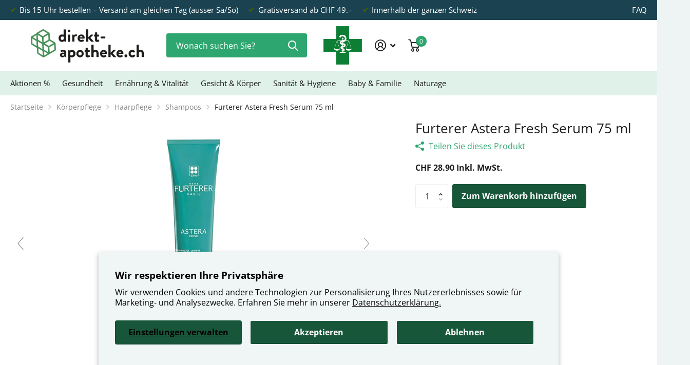

--- FILE ---
content_type: text/html; charset=utf-8
request_url: https://direkt-apotheke.ch/products/furterer-astera-fresh-serum-75-ml
body_size: 37988
content:
<!doctype html>
<html
  lang="de"
  data-theme="xtra"
  dir="ltr"
  class="no-js t1ac "
>
  <head>
    <meta charset="utf-8">
    <meta http-equiv="x-ua-compatible" content="ie=edge">
    <title>
      Furterer Astera Fresh Serum 75 ml
       &ndash; direkt-apotheke.ch
    </title><meta name="description" content="Beruhigend-frisches Serum Mit kühlenden ätherischen Ölen. Die durch äussere Faktoren angegriffene Kopfhaut reagiert gelegentlich mit Juckreiz, Rötungen, Spannungsgefühlen... Dank seiner kühlenden ätherischen Öle aus Minze und Eukalyptus verleiht dieses Serum ein herrliches Frischegefühl mit &quot;Eiswürfel-Effekt&quot;. Reich an"><meta name="theme-color" content="">
    <meta name="MobileOptimized" content="320">
    <meta name="HandheldFriendly" content="true">
    <meta name="google-site-verification" content="LpLxBZ7Ew6c5svuoyzzl_o9RrcQS4i-iKW6si1UpifM">
    <meta
      name="viewport"
      content="width=device-width, initial-scale=1, minimum-scale=1, maximum-scale=5, viewport-fit=cover, shrink-to-fit=no"
    >
    <meta name="msapplication-config" content="//direkt-apotheke.ch/cdn/shop/t/80/assets/browserconfig.xml?v=52024572095365081671767005324">
    
    
      <link rel="canonical" href="https://direkt-apotheke.ch/products/furterer-astera-fresh-serum-75-ml">
    

    <link rel="preconnect" href="https://fonts.shopifycdn.com" crossorigin><link rel="preload" as="style" href="//direkt-apotheke.ch/cdn/shop/t/80/assets/screen.css?v=158890118505322614021767005324">
    <link rel="preload" as="style" href="//direkt-apotheke.ch/cdn/shop/t/80/assets/theme-xtra.css?v=83787356234667403861767005324">
    <link rel="preload" as="style" href="//direkt-apotheke.ch/cdn/shop/t/80/assets/screen-settings.css?v=95439609868721740091768802404">
    
    <link rel="preload" as="font" href="//direkt-apotheke.ch/cdn/fonts/open_sans/opensans_n4.c32e4d4eca5273f6d4ee95ddf54b5bbb75fc9b61.woff2" type="font/woff2" crossorigin>
    <link rel="preload" as="font" href="//direkt-apotheke.ch/cdn/fonts/open_sans/opensans_n4.c32e4d4eca5273f6d4ee95ddf54b5bbb75fc9b61.woff2" type="font/woff2" crossorigin>
    <link rel="preload" as="font" href="//direkt-apotheke.ch/cdn/shop/t/80/assets/xtra.woff2?v=8976947910206883911767005324" crossorigin>
    <link href="//direkt-apotheke.ch/cdn/shop/t/80/assets/screen.css?v=158890118505322614021767005324" rel="stylesheet" type="text/css" media="screen" />
    <link href="//direkt-apotheke.ch/cdn/shop/t/80/assets/theme-xtra.css?v=83787356234667403861767005324" rel="stylesheet" type="text/css" media="screen" />
    <link href="//direkt-apotheke.ch/cdn/shop/t/80/assets/screen-settings.css?v=95439609868721740091768802404" rel="stylesheet" type="text/css" media="screen" />
    <noscript><link rel="stylesheet" href="//direkt-apotheke.ch/cdn/shop/t/80/assets/async-menu.css?v=134218099559736441211767005324"></noscript><link href="//direkt-apotheke.ch/cdn/shop/t/80/assets/page-product.css?v=37329894213853036251767005324" rel="stylesheet" type="text/css" media="screen" />

      <link media="screen" rel="stylesheet" href="//direkt-apotheke.ch/cdn/shop/t/80/assets/theme-accessible.css?v=115016643670024741351767005324" id="accessible-mode-css">
<link rel="icon" href="//direkt-apotheke.ch/cdn/shop/files/direkt-apotheke_ch_KREUZ_Def_2021_01_06_transparent.png?crop=center&height=32&v=1613745618&width=32" type="image/png">
      <link rel="mask-icon" href="safari-pinned-tab.svg" color="#333333">
      <link rel="apple-touch-icon" href="apple-touch-icon.png"><link rel="manifest" href="//direkt-apotheke.ch/cdn/shop/t/80/assets/manifest.json?v=29040392606353692311767005324">
    <script>
      document.documentElement.classList.remove('no-js'); document.documentElement.classList.add('js');
    </script>
    <meta name="msapplication-config" content="//direkt-apotheke.ch/cdn/shop/t/80/assets/browserconfig.xml?v=52024572095365081671767005324">
<meta property="og:title" content="Furterer Astera Fresh Serum 75 ml">
<meta property="og:type" content="product">
<meta property="og:description" content="Beruhigend-frisches Serum Mit kühlenden ätherischen Ölen. Die durch äussere Faktoren angegriffene Kopfhaut reagiert gelegentlich mit Juckreiz, Rötungen, Spannungsgefühlen... Dank seiner kühlenden ätherischen Öle aus Minze und Eukalyptus verleiht dieses Serum ein herrliches Frischegefühl mit &quot;Eiswürfel-Effekt&quot;. Reich an">
<meta property="og:site_name" content="direkt-apotheke.ch">
<meta property="og:url" content="https://direkt-apotheke.ch/products/furterer-astera-fresh-serum-75-ml">

  
  <meta property="product:price:amount" content="CHF 28.90">
  <meta property="og:price:amount" content="CHF 28.90">
  <meta property="og:price:currency" content="CHF">
  <meta property="og:availability" content="instock" />

<meta property="og:image" content="//direkt-apotheke.ch/cdn/shop/files/dcf846b03e086559c361afc5e5ee5aed.jpg?crop=center&height=500&v=1751345609&width=600">

<meta name="twitter:title" content="Furterer Astera Fresh Serum 75 ml">
<meta name="twitter:description" content="Beruhigend-frisches Serum Mit kühlenden ätherischen Ölen. Die durch äussere Faktoren angegriffene Kopfhaut reagiert gelegentlich mit Juckreiz, Rötungen, Spannungsgefühlen... Dank seiner kühlenden ätherischen Öle aus Minze und Eukalyptus verleiht dieses Serum ein herrliches Frischegefühl mit &quot;Eiswürfel-Effekt&quot;. Reich an">
<meta name="twitter:site" content="direkt-apotheke.ch">

<meta property="twitter:image" content="//direkt-apotheke.ch/cdn/shop/files/dcf846b03e086559c361afc5e5ee5aed.jpg?crop=center&height=500&v=1751345609&width=600">
<script type="application/ld+json">
  [{
        "@context": "http://schema.org",
        "@type": "Product",
        "name": "Furterer Astera Fresh Serum 75 ml",
        "url": "https://direkt-apotheke.ch/products/furterer-astera-fresh-serum-75-ml","brand": { "@type": "Brand", "name": "direkt-apotheke.ch" },"description": "Beruhigend-frisches Serum Mit kühlenden ätherischen Ölen.\r\nDie durch äussere Faktoren angegriffene Kopfhaut reagiert gelegentlich mit Juckreiz, Rötungen, Spannungsgefühlen... Dank seiner kühlenden ätherischen Öle aus Minze und Eukalyptus verleiht dieses Serum ein herrliches Frischegefühl mit \"Eiswürfel-Effekt\". \r\nReich an Asteracea-Extrakt verringert es Reizungen und Juckreiz. Cimentrio baut den schützenden Hydrolipidfilm der Kopfhaut wieder auf.\r\nErgebnis: Die Kopfhaut wird sofort beruhigt und findet zu langanhaltendem Wohlbefinden zurück. Das Haar ist wieder geschmeidig und glänzt.\nHier finden Sie eine 360-Grad-Ansicht aller Packungsgrössen:\nFurterer Astera Fresh Serum 75 ml\nProduktinformationenEin beruhigendes, natürliches Leave-in-Serum, das durch äussere Einflüsse gereizte Kopfhaut lindert und dank der kühlenden ätherischen Öle von Pfefferminze und Eukalyptus sofortige Linderung mit einem ultra-frischen \"Eis-Effekt\" bietet. Beruhigt die Kopfhaut sofort und sorgt für anhaltendes Wohlbefinden. Das Haar ist geschmeidig, gesund und glänzt. 95 % natürliche Formulierung. Ohne Silikone.","image": "//direkt-apotheke.ch/cdn/shop/files/dcf846b03e086559c361afc5e5ee5aed.jpg?crop=center&height=500&v=1751345609&width=600","gtin8": "3282770204049","sku": "7755158","offers": {
          "@type": "Offer",
          "price": "28.9",
          "url": "https://direkt-apotheke.ch/products/furterer-astera-fresh-serum-75-ml",
          "priceValidUntil": "2027-02-01",
          "priceCurrency": "CHF",
            "availability": "https://schema.org/InStock",
            "inventoryLevel": "3"}
      },{
      "@context": "http://schema.org/",
      "@type": "Organization",
      "url": "https://direkt-apotheke.ch/products/furterer-astera-fresh-serum-75-ml",
      "name": "direkt-apotheke.ch",
      "legalName": "direkt-apotheke.ch",
      "description": "Beruhigend-frisches Serum Mit kühlenden ätherischen Ölen. Die durch äussere Faktoren angegriffene Kopfhaut reagiert gelegentlich mit Juckreiz, Rötungen, Spannungsgefühlen... Dank seiner kühlenden ätherischen Öle aus Minze und Eukalyptus verleiht dieses Serum ein herrliches Frischegefühl mit &quot;Eiswürfel-Effekt&quot;. Reich an","contactPoint": {
        "@type": "ContactPoint",
        "contactType": "Customer service",
        "telephone": "+41 44 284 80 80"
      },
      "address": {
        "@type": "PostalAddress",
        "streetAddress": "Binzstrasse 38",
        "addressLocality": "Zürich",
        "postalCode": "8045",
        "addressCountry": "SCHWEIZ"
      }
    },
    {
      "@context": "http://schema.org",
      "@type": "WebSite",
      "url": "https://direkt-apotheke.ch/products/furterer-astera-fresh-serum-75-ml",
      "name": "direkt-apotheke.ch",
      "description": "Beruhigend-frisches Serum Mit kühlenden ätherischen Ölen. Die durch äussere Faktoren angegriffene Kopfhaut reagiert gelegentlich mit Juckreiz, Rötungen, Spannungsgefühlen... Dank seiner kühlenden ätherischen Öle aus Minze und Eukalyptus verleiht dieses Serum ein herrliches Frischegefühl mit &quot;Eiswürfel-Effekt&quot;. Reich an",
      "author": [
        {
          "@type": "Organization",
          "url": "https://www.someoneyouknow.online",
          "name": "Someoneyouknow",
          "address": {
            "@type": "PostalAddress",
            "streetAddress": "Wilhelminaplein 25",
            "addressLocality": "Eindhoven",
            "addressRegion": "NB",
            "postalCode": "5611 HG",
            "addressCountry": "NL"
          }
        }
      ]
    }
  ]
</script>

    <script>window.performance && window.performance.mark && window.performance.mark('shopify.content_for_header.start');</script><meta id="shopify-digital-wallet" name="shopify-digital-wallet" content="/36373397639/digital_wallets/dialog">
<link rel="alternate" type="application/json+oembed" href="https://direkt-apotheke.ch/products/furterer-astera-fresh-serum-75-ml.oembed">
<script async="async" src="/checkouts/internal/preloads.js?locale=de-CH"></script>
<script id="shopify-features" type="application/json">{"accessToken":"34658a9b3d36045f49959fab30510092","betas":["rich-media-storefront-analytics"],"domain":"direkt-apotheke.ch","predictiveSearch":true,"shopId":36373397639,"locale":"de"}</script>
<script>var Shopify = Shopify || {};
Shopify.shop = "apotheken-shop.myshopify.com";
Shopify.locale = "de";
Shopify.currency = {"active":"CHF","rate":"1.0"};
Shopify.country = "CH";
Shopify.theme = {"name":"Xtra_Theme_Februar_02_2026_VERSION_4.1.1","id":189348348279,"schema_name":"Xtra","schema_version":"4.1.0","theme_store_id":1609,"role":"main"};
Shopify.theme.handle = "null";
Shopify.theme.style = {"id":null,"handle":null};
Shopify.cdnHost = "direkt-apotheke.ch/cdn";
Shopify.routes = Shopify.routes || {};
Shopify.routes.root = "/";</script>
<script type="module">!function(o){(o.Shopify=o.Shopify||{}).modules=!0}(window);</script>
<script>!function(o){function n(){var o=[];function n(){o.push(Array.prototype.slice.apply(arguments))}return n.q=o,n}var t=o.Shopify=o.Shopify||{};t.loadFeatures=n(),t.autoloadFeatures=n()}(window);</script>
<script id="shop-js-analytics" type="application/json">{"pageType":"product"}</script>
<script defer="defer" async type="module" src="//direkt-apotheke.ch/cdn/shopifycloud/shop-js/modules/v2/client.init-shop-cart-sync_BH0MO3MH.de.esm.js"></script>
<script defer="defer" async type="module" src="//direkt-apotheke.ch/cdn/shopifycloud/shop-js/modules/v2/chunk.common_BErAfWaM.esm.js"></script>
<script defer="defer" async type="module" src="//direkt-apotheke.ch/cdn/shopifycloud/shop-js/modules/v2/chunk.modal_DqzNaksh.esm.js"></script>
<script type="module">
  await import("//direkt-apotheke.ch/cdn/shopifycloud/shop-js/modules/v2/client.init-shop-cart-sync_BH0MO3MH.de.esm.js");
await import("//direkt-apotheke.ch/cdn/shopifycloud/shop-js/modules/v2/chunk.common_BErAfWaM.esm.js");
await import("//direkt-apotheke.ch/cdn/shopifycloud/shop-js/modules/v2/chunk.modal_DqzNaksh.esm.js");

  window.Shopify.SignInWithShop?.initShopCartSync?.({"fedCMEnabled":true,"windoidEnabled":true});

</script>
<script id="__st">var __st={"a":36373397639,"offset":3600,"reqid":"4ebade36-6841-4402-934b-ca5c9f278f30-1769915172","pageurl":"direkt-apotheke.ch\/products\/furterer-astera-fresh-serum-75-ml","u":"871df4a0c312","p":"product","rtyp":"product","rid":6710968746119};</script>
<script>window.ShopifyPaypalV4VisibilityTracking = true;</script>
<script id="captcha-bootstrap">!function(){'use strict';const t='contact',e='account',n='new_comment',o=[[t,t],['blogs',n],['comments',n],[t,'customer']],c=[[e,'customer_login'],[e,'guest_login'],[e,'recover_customer_password'],[e,'create_customer']],r=t=>t.map((([t,e])=>`form[action*='/${t}']:not([data-nocaptcha='true']) input[name='form_type'][value='${e}']`)).join(','),a=t=>()=>t?[...document.querySelectorAll(t)].map((t=>t.form)):[];function s(){const t=[...o],e=r(t);return a(e)}const i='password',u='form_key',d=['recaptcha-v3-token','g-recaptcha-response','h-captcha-response',i],f=()=>{try{return window.sessionStorage}catch{return}},m='__shopify_v',_=t=>t.elements[u];function p(t,e,n=!1){try{const o=window.sessionStorage,c=JSON.parse(o.getItem(e)),{data:r}=function(t){const{data:e,action:n}=t;return t[m]||n?{data:e,action:n}:{data:t,action:n}}(c);for(const[e,n]of Object.entries(r))t.elements[e]&&(t.elements[e].value=n);n&&o.removeItem(e)}catch(o){console.error('form repopulation failed',{error:o})}}const l='form_type',E='cptcha';function T(t){t.dataset[E]=!0}const w=window,h=w.document,L='Shopify',v='ce_forms',y='captcha';let A=!1;((t,e)=>{const n=(g='f06e6c50-85a8-45c8-87d0-21a2b65856fe',I='https://cdn.shopify.com/shopifycloud/storefront-forms-hcaptcha/ce_storefront_forms_captcha_hcaptcha.v1.5.2.iife.js',D={infoText:'Durch hCaptcha geschützt',privacyText:'Datenschutz',termsText:'Allgemeine Geschäftsbedingungen'},(t,e,n)=>{const o=w[L][v],c=o.bindForm;if(c)return c(t,g,e,D).then(n);var r;o.q.push([[t,g,e,D],n]),r=I,A||(h.body.append(Object.assign(h.createElement('script'),{id:'captcha-provider',async:!0,src:r})),A=!0)});var g,I,D;w[L]=w[L]||{},w[L][v]=w[L][v]||{},w[L][v].q=[],w[L][y]=w[L][y]||{},w[L][y].protect=function(t,e){n(t,void 0,e),T(t)},Object.freeze(w[L][y]),function(t,e,n,w,h,L){const[v,y,A,g]=function(t,e,n){const i=e?o:[],u=t?c:[],d=[...i,...u],f=r(d),m=r(i),_=r(d.filter((([t,e])=>n.includes(e))));return[a(f),a(m),a(_),s()]}(w,h,L),I=t=>{const e=t.target;return e instanceof HTMLFormElement?e:e&&e.form},D=t=>v().includes(t);t.addEventListener('submit',(t=>{const e=I(t);if(!e)return;const n=D(e)&&!e.dataset.hcaptchaBound&&!e.dataset.recaptchaBound,o=_(e),c=g().includes(e)&&(!o||!o.value);(n||c)&&t.preventDefault(),c&&!n&&(function(t){try{if(!f())return;!function(t){const e=f();if(!e)return;const n=_(t);if(!n)return;const o=n.value;o&&e.removeItem(o)}(t);const e=Array.from(Array(32),(()=>Math.random().toString(36)[2])).join('');!function(t,e){_(t)||t.append(Object.assign(document.createElement('input'),{type:'hidden',name:u})),t.elements[u].value=e}(t,e),function(t,e){const n=f();if(!n)return;const o=[...t.querySelectorAll(`input[type='${i}']`)].map((({name:t})=>t)),c=[...d,...o],r={};for(const[a,s]of new FormData(t).entries())c.includes(a)||(r[a]=s);n.setItem(e,JSON.stringify({[m]:1,action:t.action,data:r}))}(t,e)}catch(e){console.error('failed to persist form',e)}}(e),e.submit())}));const S=(t,e)=>{t&&!t.dataset[E]&&(n(t,e.some((e=>e===t))),T(t))};for(const o of['focusin','change'])t.addEventListener(o,(t=>{const e=I(t);D(e)&&S(e,y())}));const B=e.get('form_key'),M=e.get(l),P=B&&M;t.addEventListener('DOMContentLoaded',(()=>{const t=y();if(P)for(const e of t)e.elements[l].value===M&&p(e,B);[...new Set([...A(),...v().filter((t=>'true'===t.dataset.shopifyCaptcha))])].forEach((e=>S(e,t)))}))}(h,new URLSearchParams(w.location.search),n,t,e,['guest_login'])})(!0,!0)}();</script>
<script integrity="sha256-4kQ18oKyAcykRKYeNunJcIwy7WH5gtpwJnB7kiuLZ1E=" data-source-attribution="shopify.loadfeatures" defer="defer" src="//direkt-apotheke.ch/cdn/shopifycloud/storefront/assets/storefront/load_feature-a0a9edcb.js" crossorigin="anonymous"></script>
<script data-source-attribution="shopify.dynamic_checkout.dynamic.init">var Shopify=Shopify||{};Shopify.PaymentButton=Shopify.PaymentButton||{isStorefrontPortableWallets:!0,init:function(){window.Shopify.PaymentButton.init=function(){};var t=document.createElement("script");t.src="https://direkt-apotheke.ch/cdn/shopifycloud/portable-wallets/latest/portable-wallets.de.js",t.type="module",document.head.appendChild(t)}};
</script>
<script data-source-attribution="shopify.dynamic_checkout.buyer_consent">
  function portableWalletsHideBuyerConsent(e){var t=document.getElementById("shopify-buyer-consent"),n=document.getElementById("shopify-subscription-policy-button");t&&n&&(t.classList.add("hidden"),t.setAttribute("aria-hidden","true"),n.removeEventListener("click",e))}function portableWalletsShowBuyerConsent(e){var t=document.getElementById("shopify-buyer-consent"),n=document.getElementById("shopify-subscription-policy-button");t&&n&&(t.classList.remove("hidden"),t.removeAttribute("aria-hidden"),n.addEventListener("click",e))}window.Shopify?.PaymentButton&&(window.Shopify.PaymentButton.hideBuyerConsent=portableWalletsHideBuyerConsent,window.Shopify.PaymentButton.showBuyerConsent=portableWalletsShowBuyerConsent);
</script>
<script data-source-attribution="shopify.dynamic_checkout.cart.bootstrap">document.addEventListener("DOMContentLoaded",(function(){function t(){return document.querySelector("shopify-accelerated-checkout-cart, shopify-accelerated-checkout")}if(t())Shopify.PaymentButton.init();else{new MutationObserver((function(e,n){t()&&(Shopify.PaymentButton.init(),n.disconnect())})).observe(document.body,{childList:!0,subtree:!0})}}));
</script>
<script id='scb4127' type='text/javascript' async='' src='https://direkt-apotheke.ch/cdn/shopifycloud/privacy-banner/storefront-banner.js'></script><link id="shopify-accelerated-checkout-styles" rel="stylesheet" media="screen" href="https://direkt-apotheke.ch/cdn/shopifycloud/portable-wallets/latest/accelerated-checkout-backwards-compat.css" crossorigin="anonymous">
<style id="shopify-accelerated-checkout-cart">
        #shopify-buyer-consent {
  margin-top: 1em;
  display: inline-block;
  width: 100%;
}

#shopify-buyer-consent.hidden {
  display: none;
}

#shopify-subscription-policy-button {
  background: none;
  border: none;
  padding: 0;
  text-decoration: underline;
  font-size: inherit;
  cursor: pointer;
}

#shopify-subscription-policy-button::before {
  box-shadow: none;
}

      </style>

<script>window.performance && window.performance.mark && window.performance.mark('shopify.content_for_header.end');</script>
    

    <link href="//direkt-apotheke.ch/cdn/shop/t/80/assets/custom.css?v=165811982755168895371767005324" rel="stylesheet" type="text/css" media="screen" />

    
  <script src="https://cdn.shopify.com/extensions/019b0339-f8fc-727d-be59-3bf34a7eb509/theme-app-extension-prod-35/assets/easyslider.min.js" type="text/javascript" defer="defer"></script>
<link href="https://monorail-edge.shopifysvc.com" rel="dns-prefetch">
<script>(function(){if ("sendBeacon" in navigator && "performance" in window) {try {var session_token_from_headers = performance.getEntriesByType('navigation')[0].serverTiming.find(x => x.name == '_s').description;} catch {var session_token_from_headers = undefined;}var session_cookie_matches = document.cookie.match(/_shopify_s=([^;]*)/);var session_token_from_cookie = session_cookie_matches && session_cookie_matches.length === 2 ? session_cookie_matches[1] : "";var session_token = session_token_from_headers || session_token_from_cookie || "";function handle_abandonment_event(e) {var entries = performance.getEntries().filter(function(entry) {return /monorail-edge.shopifysvc.com/.test(entry.name);});if (!window.abandonment_tracked && entries.length === 0) {window.abandonment_tracked = true;var currentMs = Date.now();var navigation_start = performance.timing.navigationStart;var payload = {shop_id: 36373397639,url: window.location.href,navigation_start,duration: currentMs - navigation_start,session_token,page_type: "product"};window.navigator.sendBeacon("https://monorail-edge.shopifysvc.com/v1/produce", JSON.stringify({schema_id: "online_store_buyer_site_abandonment/1.1",payload: payload,metadata: {event_created_at_ms: currentMs,event_sent_at_ms: currentMs}}));}}window.addEventListener('pagehide', handle_abandonment_event);}}());</script>
<script id="web-pixels-manager-setup">(function e(e,d,r,n,o){if(void 0===o&&(o={}),!Boolean(null===(a=null===(i=window.Shopify)||void 0===i?void 0:i.analytics)||void 0===a?void 0:a.replayQueue)){var i,a;window.Shopify=window.Shopify||{};var t=window.Shopify;t.analytics=t.analytics||{};var s=t.analytics;s.replayQueue=[],s.publish=function(e,d,r){return s.replayQueue.push([e,d,r]),!0};try{self.performance.mark("wpm:start")}catch(e){}var l=function(){var e={modern:/Edge?\/(1{2}[4-9]|1[2-9]\d|[2-9]\d{2}|\d{4,})\.\d+(\.\d+|)|Firefox\/(1{2}[4-9]|1[2-9]\d|[2-9]\d{2}|\d{4,})\.\d+(\.\d+|)|Chrom(ium|e)\/(9{2}|\d{3,})\.\d+(\.\d+|)|(Maci|X1{2}).+ Version\/(15\.\d+|(1[6-9]|[2-9]\d|\d{3,})\.\d+)([,.]\d+|)( \(\w+\)|)( Mobile\/\w+|) Safari\/|Chrome.+OPR\/(9{2}|\d{3,})\.\d+\.\d+|(CPU[ +]OS|iPhone[ +]OS|CPU[ +]iPhone|CPU IPhone OS|CPU iPad OS)[ +]+(15[._]\d+|(1[6-9]|[2-9]\d|\d{3,})[._]\d+)([._]\d+|)|Android:?[ /-](13[3-9]|1[4-9]\d|[2-9]\d{2}|\d{4,})(\.\d+|)(\.\d+|)|Android.+Firefox\/(13[5-9]|1[4-9]\d|[2-9]\d{2}|\d{4,})\.\d+(\.\d+|)|Android.+Chrom(ium|e)\/(13[3-9]|1[4-9]\d|[2-9]\d{2}|\d{4,})\.\d+(\.\d+|)|SamsungBrowser\/([2-9]\d|\d{3,})\.\d+/,legacy:/Edge?\/(1[6-9]|[2-9]\d|\d{3,})\.\d+(\.\d+|)|Firefox\/(5[4-9]|[6-9]\d|\d{3,})\.\d+(\.\d+|)|Chrom(ium|e)\/(5[1-9]|[6-9]\d|\d{3,})\.\d+(\.\d+|)([\d.]+$|.*Safari\/(?![\d.]+ Edge\/[\d.]+$))|(Maci|X1{2}).+ Version\/(10\.\d+|(1[1-9]|[2-9]\d|\d{3,})\.\d+)([,.]\d+|)( \(\w+\)|)( Mobile\/\w+|) Safari\/|Chrome.+OPR\/(3[89]|[4-9]\d|\d{3,})\.\d+\.\d+|(CPU[ +]OS|iPhone[ +]OS|CPU[ +]iPhone|CPU IPhone OS|CPU iPad OS)[ +]+(10[._]\d+|(1[1-9]|[2-9]\d|\d{3,})[._]\d+)([._]\d+|)|Android:?[ /-](13[3-9]|1[4-9]\d|[2-9]\d{2}|\d{4,})(\.\d+|)(\.\d+|)|Mobile Safari.+OPR\/([89]\d|\d{3,})\.\d+\.\d+|Android.+Firefox\/(13[5-9]|1[4-9]\d|[2-9]\d{2}|\d{4,})\.\d+(\.\d+|)|Android.+Chrom(ium|e)\/(13[3-9]|1[4-9]\d|[2-9]\d{2}|\d{4,})\.\d+(\.\d+|)|Android.+(UC? ?Browser|UCWEB|U3)[ /]?(15\.([5-9]|\d{2,})|(1[6-9]|[2-9]\d|\d{3,})\.\d+)\.\d+|SamsungBrowser\/(5\.\d+|([6-9]|\d{2,})\.\d+)|Android.+MQ{2}Browser\/(14(\.(9|\d{2,})|)|(1[5-9]|[2-9]\d|\d{3,})(\.\d+|))(\.\d+|)|K[Aa][Ii]OS\/(3\.\d+|([4-9]|\d{2,})\.\d+)(\.\d+|)/},d=e.modern,r=e.legacy,n=navigator.userAgent;return n.match(d)?"modern":n.match(r)?"legacy":"unknown"}(),u="modern"===l?"modern":"legacy",c=(null!=n?n:{modern:"",legacy:""})[u],f=function(e){return[e.baseUrl,"/wpm","/b",e.hashVersion,"modern"===e.buildTarget?"m":"l",".js"].join("")}({baseUrl:d,hashVersion:r,buildTarget:u}),m=function(e){var d=e.version,r=e.bundleTarget,n=e.surface,o=e.pageUrl,i=e.monorailEndpoint;return{emit:function(e){var a=e.status,t=e.errorMsg,s=(new Date).getTime(),l=JSON.stringify({metadata:{event_sent_at_ms:s},events:[{schema_id:"web_pixels_manager_load/3.1",payload:{version:d,bundle_target:r,page_url:o,status:a,surface:n,error_msg:t},metadata:{event_created_at_ms:s}}]});if(!i)return console&&console.warn&&console.warn("[Web Pixels Manager] No Monorail endpoint provided, skipping logging."),!1;try{return self.navigator.sendBeacon.bind(self.navigator)(i,l)}catch(e){}var u=new XMLHttpRequest;try{return u.open("POST",i,!0),u.setRequestHeader("Content-Type","text/plain"),u.send(l),!0}catch(e){return console&&console.warn&&console.warn("[Web Pixels Manager] Got an unhandled error while logging to Monorail."),!1}}}}({version:r,bundleTarget:l,surface:e.surface,pageUrl:self.location.href,monorailEndpoint:e.monorailEndpoint});try{o.browserTarget=l,function(e){var d=e.src,r=e.async,n=void 0===r||r,o=e.onload,i=e.onerror,a=e.sri,t=e.scriptDataAttributes,s=void 0===t?{}:t,l=document.createElement("script"),u=document.querySelector("head"),c=document.querySelector("body");if(l.async=n,l.src=d,a&&(l.integrity=a,l.crossOrigin="anonymous"),s)for(var f in s)if(Object.prototype.hasOwnProperty.call(s,f))try{l.dataset[f]=s[f]}catch(e){}if(o&&l.addEventListener("load",o),i&&l.addEventListener("error",i),u)u.appendChild(l);else{if(!c)throw new Error("Did not find a head or body element to append the script");c.appendChild(l)}}({src:f,async:!0,onload:function(){if(!function(){var e,d;return Boolean(null===(d=null===(e=window.Shopify)||void 0===e?void 0:e.analytics)||void 0===d?void 0:d.initialized)}()){var d=window.webPixelsManager.init(e)||void 0;if(d){var r=window.Shopify.analytics;r.replayQueue.forEach((function(e){var r=e[0],n=e[1],o=e[2];d.publishCustomEvent(r,n,o)})),r.replayQueue=[],r.publish=d.publishCustomEvent,r.visitor=d.visitor,r.initialized=!0}}},onerror:function(){return m.emit({status:"failed",errorMsg:"".concat(f," has failed to load")})},sri:function(e){var d=/^sha384-[A-Za-z0-9+/=]+$/;return"string"==typeof e&&d.test(e)}(c)?c:"",scriptDataAttributes:o}),m.emit({status:"loading"})}catch(e){m.emit({status:"failed",errorMsg:(null==e?void 0:e.message)||"Unknown error"})}}})({shopId: 36373397639,storefrontBaseUrl: "https://direkt-apotheke.ch",extensionsBaseUrl: "https://extensions.shopifycdn.com/cdn/shopifycloud/web-pixels-manager",monorailEndpoint: "https://monorail-edge.shopifysvc.com/unstable/produce_batch",surface: "storefront-renderer",enabledBetaFlags: ["2dca8a86"],webPixelsConfigList: [{"id":"941162871","configuration":"{\"config\":\"{\\\"pixel_id\\\":\\\"G-553TTV8B8D\\\",\\\"gtag_events\\\":[{\\\"type\\\":\\\"purchase\\\",\\\"action_label\\\":\\\"G-553TTV8B8D\\\"},{\\\"type\\\":\\\"page_view\\\",\\\"action_label\\\":\\\"G-553TTV8B8D\\\"},{\\\"type\\\":\\\"view_item\\\",\\\"action_label\\\":\\\"G-553TTV8B8D\\\"},{\\\"type\\\":\\\"search\\\",\\\"action_label\\\":\\\"G-553TTV8B8D\\\"},{\\\"type\\\":\\\"add_to_cart\\\",\\\"action_label\\\":\\\"G-553TTV8B8D\\\"},{\\\"type\\\":\\\"begin_checkout\\\",\\\"action_label\\\":\\\"G-553TTV8B8D\\\"},{\\\"type\\\":\\\"add_payment_info\\\",\\\"action_label\\\":\\\"G-553TTV8B8D\\\"}],\\\"enable_monitoring_mode\\\":false}\"}","eventPayloadVersion":"v1","runtimeContext":"OPEN","scriptVersion":"b2a88bafab3e21179ed38636efcd8a93","type":"APP","apiClientId":1780363,"privacyPurposes":[],"dataSharingAdjustments":{"protectedCustomerApprovalScopes":["read_customer_address","read_customer_email","read_customer_name","read_customer_personal_data","read_customer_phone"]}},{"id":"shopify-app-pixel","configuration":"{}","eventPayloadVersion":"v1","runtimeContext":"STRICT","scriptVersion":"0450","apiClientId":"shopify-pixel","type":"APP","privacyPurposes":["ANALYTICS","MARKETING"]},{"id":"shopify-custom-pixel","eventPayloadVersion":"v1","runtimeContext":"LAX","scriptVersion":"0450","apiClientId":"shopify-pixel","type":"CUSTOM","privacyPurposes":["ANALYTICS","MARKETING"]}],isMerchantRequest: false,initData: {"shop":{"name":"direkt-apotheke.ch","paymentSettings":{"currencyCode":"CHF"},"myshopifyDomain":"apotheken-shop.myshopify.com","countryCode":"CH","storefrontUrl":"https:\/\/direkt-apotheke.ch"},"customer":null,"cart":null,"checkout":null,"productVariants":[{"price":{"amount":28.9,"currencyCode":"CHF"},"product":{"title":"Furterer Astera Fresh Serum 75 ml","vendor":"direkt-apotheke.ch","id":"6710968746119","untranslatedTitle":"Furterer Astera Fresh Serum 75 ml","url":"\/products\/furterer-astera-fresh-serum-75-ml","type":""},"id":"40946877956231","image":{"src":"\/\/direkt-apotheke.ch\/cdn\/shop\/files\/dcf846b03e086559c361afc5e5ee5aed.jpg?v=1751345609"},"sku":"7755158","title":"Furterer Astera Fresh Serum 75 ml","untranslatedTitle":"Furterer Astera Fresh Serum 75 ml"}],"purchasingCompany":null},},"https://direkt-apotheke.ch/cdn","1d2a099fw23dfb22ep557258f5m7a2edbae",{"modern":"","legacy":""},{"shopId":"36373397639","storefrontBaseUrl":"https:\/\/direkt-apotheke.ch","extensionBaseUrl":"https:\/\/extensions.shopifycdn.com\/cdn\/shopifycloud\/web-pixels-manager","surface":"storefront-renderer","enabledBetaFlags":"[\"2dca8a86\"]","isMerchantRequest":"false","hashVersion":"1d2a099fw23dfb22ep557258f5m7a2edbae","publish":"custom","events":"[[\"page_viewed\",{}],[\"product_viewed\",{\"productVariant\":{\"price\":{\"amount\":28.9,\"currencyCode\":\"CHF\"},\"product\":{\"title\":\"Furterer Astera Fresh Serum 75 ml\",\"vendor\":\"direkt-apotheke.ch\",\"id\":\"6710968746119\",\"untranslatedTitle\":\"Furterer Astera Fresh Serum 75 ml\",\"url\":\"\/products\/furterer-astera-fresh-serum-75-ml\",\"type\":\"\"},\"id\":\"40946877956231\",\"image\":{\"src\":\"\/\/direkt-apotheke.ch\/cdn\/shop\/files\/dcf846b03e086559c361afc5e5ee5aed.jpg?v=1751345609\"},\"sku\":\"7755158\",\"title\":\"Furterer Astera Fresh Serum 75 ml\",\"untranslatedTitle\":\"Furterer Astera Fresh Serum 75 ml\"}}]]"});</script><script>
  window.ShopifyAnalytics = window.ShopifyAnalytics || {};
  window.ShopifyAnalytics.meta = window.ShopifyAnalytics.meta || {};
  window.ShopifyAnalytics.meta.currency = 'CHF';
  var meta = {"product":{"id":6710968746119,"gid":"gid:\/\/shopify\/Product\/6710968746119","vendor":"direkt-apotheke.ch","type":"","handle":"furterer-astera-fresh-serum-75-ml","variants":[{"id":40946877956231,"price":2890,"name":"Furterer Astera Fresh Serum 75 ml - Furterer Astera Fresh Serum 75 ml","public_title":"Furterer Astera Fresh Serum 75 ml","sku":"7755158"}],"remote":false},"page":{"pageType":"product","resourceType":"product","resourceId":6710968746119,"requestId":"4ebade36-6841-4402-934b-ca5c9f278f30-1769915172"}};
  for (var attr in meta) {
    window.ShopifyAnalytics.meta[attr] = meta[attr];
  }
</script>
<script class="analytics">
  (function () {
    var customDocumentWrite = function(content) {
      var jquery = null;

      if (window.jQuery) {
        jquery = window.jQuery;
      } else if (window.Checkout && window.Checkout.$) {
        jquery = window.Checkout.$;
      }

      if (jquery) {
        jquery('body').append(content);
      }
    };

    var hasLoggedConversion = function(token) {
      if (token) {
        return document.cookie.indexOf('loggedConversion=' + token) !== -1;
      }
      return false;
    }

    var setCookieIfConversion = function(token) {
      if (token) {
        var twoMonthsFromNow = new Date(Date.now());
        twoMonthsFromNow.setMonth(twoMonthsFromNow.getMonth() + 2);

        document.cookie = 'loggedConversion=' + token + '; expires=' + twoMonthsFromNow;
      }
    }

    var trekkie = window.ShopifyAnalytics.lib = window.trekkie = window.trekkie || [];
    if (trekkie.integrations) {
      return;
    }
    trekkie.methods = [
      'identify',
      'page',
      'ready',
      'track',
      'trackForm',
      'trackLink'
    ];
    trekkie.factory = function(method) {
      return function() {
        var args = Array.prototype.slice.call(arguments);
        args.unshift(method);
        trekkie.push(args);
        return trekkie;
      };
    };
    for (var i = 0; i < trekkie.methods.length; i++) {
      var key = trekkie.methods[i];
      trekkie[key] = trekkie.factory(key);
    }
    trekkie.load = function(config) {
      trekkie.config = config || {};
      trekkie.config.initialDocumentCookie = document.cookie;
      var first = document.getElementsByTagName('script')[0];
      var script = document.createElement('script');
      script.type = 'text/javascript';
      script.onerror = function(e) {
        var scriptFallback = document.createElement('script');
        scriptFallback.type = 'text/javascript';
        scriptFallback.onerror = function(error) {
                var Monorail = {
      produce: function produce(monorailDomain, schemaId, payload) {
        var currentMs = new Date().getTime();
        var event = {
          schema_id: schemaId,
          payload: payload,
          metadata: {
            event_created_at_ms: currentMs,
            event_sent_at_ms: currentMs
          }
        };
        return Monorail.sendRequest("https://" + monorailDomain + "/v1/produce", JSON.stringify(event));
      },
      sendRequest: function sendRequest(endpointUrl, payload) {
        // Try the sendBeacon API
        if (window && window.navigator && typeof window.navigator.sendBeacon === 'function' && typeof window.Blob === 'function' && !Monorail.isIos12()) {
          var blobData = new window.Blob([payload], {
            type: 'text/plain'
          });

          if (window.navigator.sendBeacon(endpointUrl, blobData)) {
            return true;
          } // sendBeacon was not successful

        } // XHR beacon

        var xhr = new XMLHttpRequest();

        try {
          xhr.open('POST', endpointUrl);
          xhr.setRequestHeader('Content-Type', 'text/plain');
          xhr.send(payload);
        } catch (e) {
          console.log(e);
        }

        return false;
      },
      isIos12: function isIos12() {
        return window.navigator.userAgent.lastIndexOf('iPhone; CPU iPhone OS 12_') !== -1 || window.navigator.userAgent.lastIndexOf('iPad; CPU OS 12_') !== -1;
      }
    };
    Monorail.produce('monorail-edge.shopifysvc.com',
      'trekkie_storefront_load_errors/1.1',
      {shop_id: 36373397639,
      theme_id: 189348348279,
      app_name: "storefront",
      context_url: window.location.href,
      source_url: "//direkt-apotheke.ch/cdn/s/trekkie.storefront.c59ea00e0474b293ae6629561379568a2d7c4bba.min.js"});

        };
        scriptFallback.async = true;
        scriptFallback.src = '//direkt-apotheke.ch/cdn/s/trekkie.storefront.c59ea00e0474b293ae6629561379568a2d7c4bba.min.js';
        first.parentNode.insertBefore(scriptFallback, first);
      };
      script.async = true;
      script.src = '//direkt-apotheke.ch/cdn/s/trekkie.storefront.c59ea00e0474b293ae6629561379568a2d7c4bba.min.js';
      first.parentNode.insertBefore(script, first);
    };
    trekkie.load(
      {"Trekkie":{"appName":"storefront","development":false,"defaultAttributes":{"shopId":36373397639,"isMerchantRequest":null,"themeId":189348348279,"themeCityHash":"2007465063311322785","contentLanguage":"de","currency":"CHF","eventMetadataId":"37809aa7-d3c1-478c-813d-27aca6ab419d"},"isServerSideCookieWritingEnabled":true,"monorailRegion":"shop_domain","enabledBetaFlags":["65f19447","b5387b81"]},"Session Attribution":{},"S2S":{"facebookCapiEnabled":false,"source":"trekkie-storefront-renderer","apiClientId":580111}}
    );

    var loaded = false;
    trekkie.ready(function() {
      if (loaded) return;
      loaded = true;

      window.ShopifyAnalytics.lib = window.trekkie;

      var originalDocumentWrite = document.write;
      document.write = customDocumentWrite;
      try { window.ShopifyAnalytics.merchantGoogleAnalytics.call(this); } catch(error) {};
      document.write = originalDocumentWrite;

      window.ShopifyAnalytics.lib.page(null,{"pageType":"product","resourceType":"product","resourceId":6710968746119,"requestId":"4ebade36-6841-4402-934b-ca5c9f278f30-1769915172","shopifyEmitted":true});

      var match = window.location.pathname.match(/checkouts\/(.+)\/(thank_you|post_purchase)/)
      var token = match? match[1]: undefined;
      if (!hasLoggedConversion(token)) {
        setCookieIfConversion(token);
        window.ShopifyAnalytics.lib.track("Viewed Product",{"currency":"CHF","variantId":40946877956231,"productId":6710968746119,"productGid":"gid:\/\/shopify\/Product\/6710968746119","name":"Furterer Astera Fresh Serum 75 ml - Furterer Astera Fresh Serum 75 ml","price":"28.90","sku":"7755158","brand":"direkt-apotheke.ch","variant":"Furterer Astera Fresh Serum 75 ml","category":"","nonInteraction":true,"remote":false},undefined,undefined,{"shopifyEmitted":true});
      window.ShopifyAnalytics.lib.track("monorail:\/\/trekkie_storefront_viewed_product\/1.1",{"currency":"CHF","variantId":40946877956231,"productId":6710968746119,"productGid":"gid:\/\/shopify\/Product\/6710968746119","name":"Furterer Astera Fresh Serum 75 ml - Furterer Astera Fresh Serum 75 ml","price":"28.90","sku":"7755158","brand":"direkt-apotheke.ch","variant":"Furterer Astera Fresh Serum 75 ml","category":"","nonInteraction":true,"remote":false,"referer":"https:\/\/direkt-apotheke.ch\/products\/furterer-astera-fresh-serum-75-ml"});
      }
    });


        var eventsListenerScript = document.createElement('script');
        eventsListenerScript.async = true;
        eventsListenerScript.src = "//direkt-apotheke.ch/cdn/shopifycloud/storefront/assets/shop_events_listener-3da45d37.js";
        document.getElementsByTagName('head')[0].appendChild(eventsListenerScript);

})();</script>
<script
  defer
  src="https://direkt-apotheke.ch/cdn/shopifycloud/perf-kit/shopify-perf-kit-3.1.0.min.js"
  data-application="storefront-renderer"
  data-shop-id="36373397639"
  data-render-region="gcp-us-east1"
  data-page-type="product"
  data-theme-instance-id="189348348279"
  data-theme-name="Xtra"
  data-theme-version="4.1.0"
  data-monorail-region="shop_domain"
  data-resource-timing-sampling-rate="10"
  data-shs="true"
  data-shs-beacon="true"
  data-shs-export-with-fetch="true"
  data-shs-logs-sample-rate="1"
  data-shs-beacon-endpoint="https://direkt-apotheke.ch/api/collect"
></script>
</head>
  <body class="template-product">
    <div id="root"><nav id="skip">
    <ul>
        <li><a href="/" accesskey="a" class="link-accessible">Zugänglichkeitsmodus umschalten (a)</a></li>
        <li><a href="/" accesskey="h">Zur Startseite gehen (h)</a></li>
        <li><a href="#nav" accesskey="n">Zur Navigation gehen (n)</a></li>
        <li><a href="/search" aria-controls="search" accesskey="s">Weiter zur Suche (s)</a></li>
        <li><a href="#content" accesskey="c">Weiter zum Inhalt (c)</a></li>
        <li><a href="#shopify-section-footer" accesskey="f">Zur Fusszeile gehen (f)</a></li>
    </ul>
</nav><!-- BEGIN sections: header-group -->
<div id="shopify-section-sections--27348025934199__header" class="shopify-section shopify-section-group-header-group shopify-section-header">
<script>document.documentElement.classList.add('t1nb');document.documentElement.classList.add('search-compact-is-centered');</script><nav id="nav-top"><ul class="l4us mobile-text-center" data-autoplay=2000><li >
              Bis 15 Uhr bestellen – Versand am gleichen Tag (ausser Sa/So)  
            </li><li >
              Gratisversand ab CHF 49.–
            </li><li >
              Innerhalb der ganzen Schweiz
            </li></ul><ul data-type="top-nav">
      <li><a href="/pages/faq">FAQ</a></li>
      
</ul>
  </nav><div id="header-outer">
  <div id="header">
    <div id="header-inner" class="
    
    hide-btn
    
    hide-btn-mobile
    text-center-mobile
    
    
    
  "><p class="link-btn">
    <a href="/" aria-controls="nav">Katalog ansehen <i aria-hidden="true" class="icon-chevron-down"></i></a>
    <a class="search-compact" href="#search" aria-controls="search"><i aria-hidden="true" class="icon-zoom"></i> <span class="hidden">Suche</span></a>
  </p>
<p id="logo">
    <a href="/"><picture><img
            class="logo-img"
            
              srcset=",//direkt-apotheke.ch/cdn/shop/files/direkt-apotheke_ch_Logo_Def_2021_01_06_1bad1f29-a821-4a20-bfea-d3c1fae7381b.png?pad_color=fff&v=1637758935&width=165 165w,//direkt-apotheke.ch/cdn/shop/files/direkt-apotheke_ch_Logo_Def_2021_01_06_1bad1f29-a821-4a20-bfea-d3c1fae7381b.png?pad_color=fff&v=1637758935&width=240 240w,//direkt-apotheke.ch/cdn/shop/files/direkt-apotheke_ch_Logo_Def_2021_01_06_1bad1f29-a821-4a20-bfea-d3c1fae7381b.png?pad_color=fff&v=1637758935&width=350 350w,//direkt-apotheke.ch/cdn/shop/files/direkt-apotheke_ch_Logo_Def_2021_01_06_1bad1f29-a821-4a20-bfea-d3c1fae7381b.png?pad_color=fff&v=1637758935&width=533 533w,//direkt-apotheke.ch/cdn/shop/files/direkt-apotheke_ch_Logo_Def_2021_01_06_1bad1f29-a821-4a20-bfea-d3c1fae7381b.png?pad_color=fff&v=1637758935&width=720 720w"
              src="//direkt-apotheke.ch/cdn/shop/files/direkt-apotheke_ch_Logo_Def_2021_01_06_1bad1f29-a821-4a20-bfea-d3c1fae7381b.png?v=1637758935&width=240"
            
            sizes="
              (min-width: 760px) 240
              120
            "
            width="240"
            height="36"
            alt="direkt-apotheke.ch"
          >
        </picture></a><style data-shopify>
        #logo {
          --logo_w: 240px;
        }
        @media only screen and (max-width: 47.5em) {
          #logo {
            --logo_w: 120px;
          }
        }
      </style>
</p>
<form action="/search" method="get" id="search" class="
    
    text-center-sticky
    compact-handle
    ">
    <fieldset>
      <legend>Suche</legend>
      <p>
        <label for="search_main">Suche</label>
        <input type="search" id="search_main" name="q" placeholder="Wonach suchen Sie?" autocomplete="off" required>
        <button type="submit" class="override">Absenden</button>
      </p>
      <div id="livesearch">
        <div class="cols">
          <p>Suchergebnisse</p>
        </div>
      </div>
    </fieldset>
  </form>
<nav id="nav-user">
        <ul data-type="user-nav">
            <li class="mobile-hide">
              <a href="/pages/uber-uns-1" rel="external noopener" target="external">
                <img
                        
                          srcset=",//direkt-apotheke.ch/cdn/shop/files/1024px-Logo-Apotheke-CH-alt.png?pad_color=fff&v=1688559483&width=165 165w,//direkt-apotheke.ch/cdn/shop/files/1024px-Logo-Apotheke-CH-alt.png?pad_color=fff&v=1688559483&width=240 240w,//direkt-apotheke.ch/cdn/shop/files/1024px-Logo-Apotheke-CH-alt.png?pad_color=fff&v=1688559483&width=350 350w,//direkt-apotheke.ch/cdn/shop/files/1024px-Logo-Apotheke-CH-alt.png?pad_color=fff&v=1688559483&width=533 533w"
                          src="//direkt-apotheke.ch/cdn/shop/files/1024px-Logo-Apotheke-CH-alt.png?v=1688559483&width=75"
                        
                        width="75"
                        height="35"
                        alt="Kopfzeile extra Bild"
                >
              </a>
              <style data-shopify>
                #nav-user > ul > li > a img {
                width: 75px!important;
                }
              </style>
            </li><li class="mobile-only"><a href="/pages/faq">FAQ</a></li><li class="sub user-login menu-hide"><a href="/account/login" class="toggle mobile-hide"><i aria-hidden="true" aria-label="Anmelden" class="icon-user"></i> <span class="desktop-hide">Anmelden</span></a>
                <a href="/account/login" class="mobile-only" data-panel="login" aria-label="Anmelden"><i aria-hidden="true" class="icon-user"></i> <span class="desktop-hide">Anmelden</span></a><form method="post" action="/account/login" id="customer_login" accept-charset="UTF-8" data-login-with-shop-sign-in="true" class="f8vl"><input type="hidden" name="form_type" value="customer_login" /><input type="hidden" name="utf8" value="✓" /><fieldset>
                    <legend>Anmeldung</legend>
                    <p class="strong">Anmeldung</p>
                    <p>
                      <label for="login_email_address">E-Mail<span class="overlay-theme">*</span></label>
                      <input type="email" id="login_email_address" name="customer[email]" placeholder="E-Mail" required>
                    </p>
                    <p>
                      <label for="login_password">Passwort<span class="overlay-theme">*</span> <a href="./" class="show"><span>Toon</span> <span class="hidden">Hide</span></a></label>
                      <input type="password" id="login_password" name="customer[password]" placeholder="Passwort" required>
                      <a href="/account/login#recover" class="size-12">Haben Sie Ihr Passwort vergessen?</a>
                    </p>
                    <p class="submit">
                      <button type="submit">Anmelden</button>
                      Sie haben noch kein Konto?<br> <a href="/account/register" class="overlay-content">Konto erstellen</a>
                    </p>
                  </fieldset></form></li>
            <li class="cart">
              <a href="/cart" data-panel="cart" aria-label="Winkelwagen"><i aria-hidden="true" class="icon-cart"><span id="cart-count">0</span></i> <span class="hidden">Warenkorb</span></a>
            </li>
          
        </ul>
      </nav>
    </div>
  </div><nav id="nav" aria-label="Menü" class=" text-center  has-menu-bar  s1hd ">
      <ul data-type="main-nav" ><li class=" " >
            <a accesskey="1" href="/collections/produkte-mit-rabatt">Aktionen %
</a></li><li class="sub-static " >
            <a accesskey="2" href="/collections/gesundheit">Gesundheit
</a>
                <a href="./" class="toggle">Alle Kategorien anzeigen</a>
                <em>(2)</em>
                <ul><li>
                        <ul>
                            <li>
                                <a href="/collections/atemwege">Atemwege
                                </a>
                                    <a href="/collections/atemwege" class="toggle">Untermenü umschalten Atemwege</a>
                                    <ul><li>
                                            <a href="/collections/husten">Husten
                                            </a>
                                        </li><li>
                                            <a href="/collections/halsweh">Halsweh
                                            </a>
                                        </li><li>
                                            <a href="/collections/schnupfen">Schnupfen
                                            </a>
                                        </li><li>
                                            <a href="/collections/heuschnupfen-1">Heuschnupfen
                                            </a>
                                        </li></ul></li>
                            </li>
                        </ul><li>
                        <ul>
                            <li>
                                <a href="/collections/augen">Augen und Ohren
                                </a></li>
                            </li>
                        </ul><li>
                        <ul>
                            <li>
                                <a href="/collections/muskeln-und-gelenke">Muskeln & Gelenke
                                </a>
                                    <a href="/collections/muskeln-und-gelenke" class="toggle">Untermenü umschalten Muskeln &amp; Gelenke</a>
                                    <ul><li>
                                            <a href="/collections/einreibungen-und-waermepflaster">Einreibungen und Wärmepflaster
                                            </a>
                                        </li><li>
                                            <a href="/collections/gelenkaufbau-und-schutz">Gelenkaufbau und -schutz
                                            </a>
                                        </li></ul></li>
                            </li>
                        </ul><li>
                        <ul>
                            <li>
                                <a href="/collections/venenstarkung">Venenstärkung
                                </a></li>
                            </li>
                        </ul><li>
                        <ul>
                            <li>
                                <a href="/collections/hautversorgung">Hautversorgung
                                </a>
                                    <a href="/collections/hautversorgung" class="toggle">Untermenü umschalten Hautversorgung</a>
                                    <ul><li>
                                            <a href="/collections/hautpflege">Hautpflege
                                            </a>
                                        </li><li>
                                            <a href="/collections/wundheilung-und-desinfektion">Wunden & Desinfektion
                                            </a>
                                        </li><li>
                                            <a href="/collections/juckreizstillung">Juckreizstillung
                                            </a>
                                        </li></ul></li>
                            </li>
                        </ul><li>
                        <ul>
                            <li>
                                <a href="/collections/magen-und-darm">Magen & Darm
                                </a>
                                    <a href="/collections/magen-und-darm" class="toggle">Untermenü umschalten Magen &amp; Darm</a>
                                    <ul><li>
                                            <a href="/collections/magenbrennen">Magenbrennen
                                            </a>
                                        </li><li>
                                            <a href="/collections/verdauung">Verdauung
                                            </a>
                                        </li></ul></li>
                            </li>
                        </ul><li>
                        <ul>
                            <li>
                                <a href="/collections/nieren-blase">Nieren & Blase
                                </a></li>
                            </li>
                        </ul><li>
                        <ul>
                            <li>
                                <a href="/collections/messgeraete">Messgeräte
                                </a>
                                    <a href="/collections/messgeraete" class="toggle">Untermenü umschalten Messgeräte</a>
                                    <ul><li>
                                            <a href="/collections/blutdruckmesser">Blutdruckmesser
                                            </a>
                                        </li><li>
                                            <a href="/collections/fieberthermometer">Fieberthermometer
                                            </a>
                                        </li><li>
                                            <a href="/collections/blutzuckermesser">Blutzuckermesser
                                            </a>
                                        </li></ul></li>
                            </li>
                        </ul><li>
                        <ul>
                            <li>
                                <a href="/collections/tiere-inkl-heilmittel-fur-tiere">Tierwohl
                                </a></li>
                            </li>
                        </ul></ul></li><li class="sub-static " >
            <a accesskey="3" href="/collections/ernaehrung-vitalitaet">Ernährung & Vitalität
</a>
                <a href="./" class="toggle">Alle Kategorien anzeigen</a>
                <em>(3)</em>
                <ul><li>
                        <ul>
                            <li>
                                <a href="/collections/nahrungsergaenzungen">Nahrungsergänzungen
                                </a></li>
                            </li>
                        </ul><li>
                        <ul>
                            <li>
                                <a href="/collections/sporternahrung">Sporternährung
                                </a></li>
                            </li>
                        </ul><li>
                        <ul>
                            <li>
                                <a href="/collections/reformartikel">Reformartikel
                                </a></li>
                            </li>
                        </ul><li>
                        <ul>
                            <li>
                                <a href="/collections/gewichtsabnahme-mahlzeitenersatz">Gewichtsabnahme & Mahlzeitersatz
                                </a></li>
                            </li>
                        </ul><li>
                        <ul>
                            <li>
                                <a href="/collections/glutenfreie-ernahrung">Glutenfreie Ernährung
                                </a>
                                    <a href="/collections/glutenfreie-ernahrung" class="toggle">Untermenü umschalten Glutenfreie Ernährung</a>
                                    <ul><li>
                                            <a href="/collections/glutenfreie-brote-und-backwaren">Glutenfreie Brote und Backwaren
                                            </a>
                                        </li><li>
                                            <a href="/collections/glutenfreie-riegel-kekse-und-snacks"> Glutenfreie Riegel und Snacks
                                            </a>
                                        </li><li>
                                            <a href="/collections/glutenfrei-backen-mehl-und-backmischungen">Glutenfrei Backen
                                            </a>
                                        </li></ul></li>
                            </li>
                        </ul><li>
                        <ul>
                            <li>
                                <a href="/collections/saeure-basenhaushalt">Säure- & Basenhaushalt
                                </a></li>
                            </li>
                        </ul><li>
                        <ul>
                            <li>
                                <a href="/collections/entspannung">Entspannung
                                </a></li>
                            </li>
                        </ul><li>
                        <ul>
                            <li>
                                <a href="/collections/getraenke">Getränke
                                </a></li>
                            </li>
                        </ul><li>
                        <ul>
                            <li>
                                <a href="/collections/bonbons">Bonbons
                                </a></li>
                            </li>
                        </ul><li>
                        <ul>
                            <li>
                                <a href="/collections/restliches-gesunde-ernahrung">Koch- & Backmittel
                                </a></li>
                            </li>
                        </ul><li>
                        <ul>
                            <li>
                                <a href="/collections/spezialernahrung">Spezialernährung
                                </a></li>
                            </li>
                        </ul></ul></li><li class="sub-static " >
            <a accesskey="4" href="/collections/gesicht-und-korper">Gesicht & Körper
</a>
                <a href="./" class="toggle">Alle Kategorien anzeigen</a>
                <em>(4)</em>
                <ul><li>
                        <ul>
                            <li>
                                <a href="/collections/koerperpflege">Körperpflege
                                </a>
                                    <a href="/collections/koerperpflege" class="toggle">Untermenü umschalten Körperpflege</a>
                                    <ul><li>
                                            <a href="/collections/bodylotions-ole">Bodylotions & Öle
                                            </a>
                                        </li><li>
                                            <a href="/collections/duschmittel-seife">Dusche, Bad und Seife
                                            </a>
                                        </li><li>
                                            <a href="/collections/deodorants">Deodorants
                                            </a>
                                        </li><li>
                                            <a href="/collections/enthaarung">Enthaarung
                                            </a>
                                        </li><li>
                                            <a href="/collections/cellulite">Cellulite
                                            </a>
                                        </li></ul></li>
                            </li>
                        </ul><li>
                        <ul>
                            <li>
                                <a href="/collections/gesichtspflege-damen">Gesichtspflege Damen
                                </a>
                                    <a href="/collections/gesichtspflege-damen" class="toggle">Untermenü umschalten Gesichtspflege Damen</a>
                                    <ul><li>
                                            <a href="/collections/reinigung">Reinigung
                                            </a>
                                        </li><li>
                                            <a href="/collections/tagespflege">Tagespflege
                                            </a>
                                        </li><li>
                                            <a href="/collections/nachtpflege">Nachtpflege
                                            </a>
                                        </li><li>
                                            <a href="/collections/augenpflege">Augenpflege
                                            </a>
                                        </li><li>
                                            <a href="/collections/seren">Seren
                                            </a>
                                        </li><li>
                                            <a href="/collections/weitere">Weitere
                                            </a>
                                        </li></ul></li>
                            </li>
                        </ul><li>
                        <ul>
                            <li>
                                <a href="/collections/lippenpflege">Lippenpflege
                                </a></li>
                            </li>
                        </ul><li>
                        <ul>
                            <li>
                                <a href="/collections/dekorativ">Make-up
                                </a>
                                    <a href="/collections/dekorativ" class="toggle">Untermenü umschalten Make-up</a>
                                    <ul><li>
                                            <a href="/collections/teint">Teint
                                            </a>
                                        </li><li>
                                            <a href="/collections/augen-1">Augen
                                            </a>
                                        </li><li>
                                            <a href="/collections/lippen">Lippen
                                            </a>
                                        </li><li>
                                            <a href="/collections/nagellacke-farbig">Nägel
                                            </a>
                                        </li></ul></li>
                            </li>
                        </ul><li>
                        <ul>
                            <li>
                                <a href="/collections/haarpflege">Haarpflege
                                </a>
                                    <a href="/collections/haarpflege" class="toggle">Untermenü umschalten Haarpflege</a>
                                    <ul><li>
                                            <a href="/collections/shampoos">Shampoos
                                            </a>
                                        </li><li>
                                            <a href="/collections/haarstyling">Haarstyling
                                            </a>
                                        </li><li>
                                            <a href="/collections/spezialhaarpflege">Spezialhaarpflege
                                            </a>
                                        </li><li>
                                            <a href="/collections/haarfarben">Haarfarben
                                            </a>
                                        </li><li>
                                            <a href="/collections/zubehor">Zubehör
                                            </a>
                                        </li></ul></li>
                            </li>
                        </ul><li>
                        <ul>
                            <li>
                                <a href="/collections/herrenpflege">Herrenpflege
                                </a>
                                    <a href="/collections/herrenpflege" class="toggle">Untermenü umschalten Herrenpflege</a>
                                    <ul><li>
                                            <a href="/collections/rasur">Rasur
                                            </a>
                                        </li><li>
                                            <a href="/collections/gesichtspflege">Gesichtspflege
                                            </a>
                                        </li><li>
                                            <a href="/collections/koerperpflege-fuer-herren">Körperpflege für Herren
                                            </a>
                                        </li></ul></li>
                            </li>
                        </ul><li>
                        <ul>
                            <li>
                                <a href="/collections/hand-und-nagelpflege">Hand- & Nagelpflege
                                </a>
                                    <a href="/collections/hand-und-nagelpflege" class="toggle">Untermenü umschalten Hand- &amp; Nagelpflege</a>
                                    <ul><li>
                                            <a href="/collections/handpflege">Handpflege
                                            </a>
                                        </li><li>
                                            <a href="/collections/nagelpflege">Nagelpflege
                                            </a>
                                        </li></ul></li>
                            </li>
                        </ul><li>
                        <ul>
                            <li>
                                <a href="/collections/fusspflege">Fusspflege
                                </a></li>
                            </li>
                        </ul><li>
                        <ul>
                            <li>
                                <a href="/collections/zahnpflege">Zahnpflege
                                </a>
                                    <a href="/collections/zahnpflege" class="toggle">Untermenü umschalten Zahnpflege</a>
                                    <ul><li>
                                            <a href="/collections/zahnpasten">Zahnpasten
                                            </a>
                                        </li><li>
                                            <a href="/collections/zahnbursten">Zahnbürsten
                                            </a>
                                        </li><li>
                                            <a href="/collections/mundspulungen">Mundspülungen
                                            </a>
                                        </li><li>
                                            <a href="/collections/zahnseide-interdentalbursten">Zahnseide & Interdentalbürsten
                                            </a>
                                        </li><li>
                                            <a href="/collections/zahnersatzpflege">Zahnersatzpflege
                                            </a>
                                        </li></ul></li>
                            </li>
                        </ul><li>
                        <ul>
                            <li>
                                <a href="/collections/sonnenschutz-pflege">Sonnenschutz & Après-Soleil
                                </a></li>
                            </li>
                        </ul><li>
                        <ul>
                            <li>
                                <a href="/collections/insektenschutz">Insektenschutz
                                </a></li>
                            </li>
                        </ul><li>
                        <ul>
                            <li>
                                <a href="/collections/zubehoer">Zubehör
                                </a></li>
                            </li>
                        </ul></ul></li><li class="sub-static " >
            <a accesskey="5" href="/collections/sanitaet-hygiene">Sanität & Hygiene
</a>
                <a href="./" class="toggle">Alle Kategorien anzeigen</a>
                <em>(5)</em>
                <ul><li>
                        <ul>
                            <li>
                                <a href="/collections/wundversorgung">Wundversorgung
                                </a>
                                    <a href="/collections/wundversorgung" class="toggle">Untermenü umschalten Wundversorgung</a>
                                    <ul><li>
                                            <a href="/collections/pflaster">Pflaster
                                            </a>
                                        </li><li>
                                            <a href="/collections/verbande-gazen">Verbände & Gazen
                                            </a>
                                        </li><li>
                                            <a href="/collections/erste-hilfe-sets">Erste-Hilfe-Sets
                                            </a>
                                        </li></ul></li>
                            </li>
                        </ul><li>
                        <ul>
                            <li>
                                <a href="/collections/bandagen-und-struempfe">Bandagen, Rheumawäsche und Strümpfe
                                </a></li>
                            </li>
                        </ul><li>
                        <ul>
                            <li>
                                <a href="/collections/desinfektionsmittel-und-masken">Desinfektionsmittel & Masken
                                </a></li>
                            </li>
                        </ul><li>
                        <ul>
                            <li>
                                <a href="/collections/intimpflege-und-sexualitaet">Intimpflege & Sexualität
                                </a>
                                    <a href="/collections/intimpflege-und-sexualitaet" class="toggle">Untermenü umschalten Intimpflege &amp; Sexualität</a>
                                    <ul><li>
                                            <a href="/collections/monatshygiene">Monatshygiene
                                            </a>
                                        </li><li>
                                            <a href="/collections/inkontinenz">Inkontinenz
                                            </a>
                                        </li><li>
                                            <a href="/collections/verhutung">Verhütung
                                            </a>
                                        </li><li>
                                            <a href="/collections/intim">Intim
                                            </a>
                                        </li><li>
                                            <a href="/collections/schwangerschaftstests">Schwangerschaftstests
                                            </a>
                                        </li></ul></li>
                            </li>
                        </ul><li>
                        <ul>
                            <li>
                                <a href="/collections/waermeflaschen-kissen">Wärmeflaschen & -kissen
                                </a></li>
                            </li>
                        </ul><li>
                        <ul>
                            <li>
                                <a href="/collections/kontaktlinsenpflege">Kontaktlinsenpflege
                                </a></li>
                            </li>
                        </ul><li>
                        <ul>
                            <li>
                                <a href="/collections/lesebrillen-sonnenbrillen">Lesebrillen
                                </a></li>
                            </li>
                        </ul><li>
                        <ul>
                            <li>
                                <a href="/collections/haushalt">Haushalt
                                </a></li>
                            </li>
                        </ul><li>
                        <ul>
                            <li>
                                <a href="/collections/zubehoer">Zubehör
                                </a></li>
                            </li>
                        </ul></ul></li><li class="sub-static " >
            <a accesskey="6" href="/collections/baby-familie">Baby & Familie
</a>
                <a href="./" class="toggle">Alle Kategorien anzeigen</a>
                <em>(6)</em>
                <ul><li>
                        <ul>
                            <li>
                                <a href="/collections/babynahrung">Babynahrung
                                </a>
                                    <a href="/collections/babynahrung" class="toggle">Untermenü umschalten Babynahrung</a>
                                    <ul><li>
                                            <a href="/collections/milchprodukte">Milchprodukte
                                            </a>
                                        </li><li>
                                            <a href="/collections/babybrei">Babybrei
                                            </a>
                                        </li><li>
                                            <a href="/collections/muesli-purees">Müesli & Pürees
                                            </a>
                                        </li><li>
                                            <a href="/collections/mehr-babynahrung">Snacks & Tees
                                            </a>
                                        </li></ul></li>
                            </li>
                        </ul><li>
                        <ul>
                            <li>
                                <a href="/collections/babypflege">Babypflege
                                </a></li>
                            </li>
                        </ul><li>
                        <ul>
                            <li>
                                <a href="/collections/baby-zubehoer">Babyzubehör
                                </a></li>
                            </li>
                        </ul><li>
                        <ul>
                            <li>
                                <a href="/collections/fuer-mutter-und-baby">Für Mutter & Baby
                                </a></li>
                            </li>
                        </ul></ul></li><li class="sub-static " >
            <a accesskey="7" href="/collections/naturage">Naturage
</a>
                <a href="./" class="toggle">Alle Kategorien anzeigen</a>
                <em>(7)</em>
                <ul><li>
                        <ul>
                            <li>
                                <a href="/collections/naturage-nahrungserganzungsmittel-kapseln">Nahrungsergänzungen
                                </a></li>
                            </li>
                        </ul><li>
                        <ul>
                            <li>
                                <a href="/collections/naturage-bio-krautertee">Bio-Kräutertees
                                </a></li>
                            </li>
                        </ul><li>
                        <ul>
                            <li>
                                <a href="/collections/naturage-pastillen">Pastillen
                                </a></li>
                            </li>
                        </ul><li>
                        <ul>
                            <li>
                                <a href="/products/heilpflanzen-am-wegesrand-entdecken">Buch
                                </a></li>
                            </li>
                        </ul></ul></li><li class="show-all sub-static">
            <a href="/" aria-controls="nav">Mehr</a>
        </li></ul>
      
    </nav></div><style data-shopify>:root {
    
--ghw:  1280px;
    --custom_top_up_bg:           var(--dark_bg);
    --custom_top_up_fg:           var(--dark_fg);
    --custom_top_up_fg_hover:     var(--dark_btn_bg);
    
    --custom_top_main_bg:         var(--white_bg);
    --custom_top_main_fg:         var(--white_fg);
    --custom_top_nav_bg:          var(--light_2_bg);
    --custom_top_nav_bd:          var(--light_2_bg);
    --custom_top_nav_fg:          var(--light_2_fg);
    --custom_top_nav_fg_hover:    var(--light_2_btn_bg);
    
    --custom_drop_nav_bg:         var(--white_bg);
    --custom_drop_nav_fg:         var(--white_fg);
    --custom_drop_nav_fg_text:    var(--white_fg);
    --custom_drop_nav_fg_hover:   var(--white_btn_bg);
    --custom_drop_nav_head_bg:    var(--white_bg);
    --custom_drop_nav_head_fg:    var(--white_fg);
    
--custom_top_search_bd:     transparent;--custom_top_search_bg:       var(--accent_bg);
    --custom_top_search_fg:       var(--accent_fg);
    --custom_top_search_pl:       var(--accent_pl);
  }
  @media only screen and (max-width: 62.5em ) {
    #root #header .f8vl *, #root .m6pn.f8vl * {
      --secondary_btn_text:             var(--white_btn_fg);
      --secondary_bg_btn:               var(--white_btn_bg);
      --secondary_bg_btn_dark:          var(--white_btn_bg_dark);
      --secondary_bg_btn_fade:          var(--white_btn_bg_dark);
      --white:                      var(--white_btn_fg);
    }
  }
  #root #header .f8vl .submit, #root .m6pn.f8vl .submit {
    --secondary_btn_text:             var(--white_btn_fg);
    --secondary_bg_btn:               var(--white_btn_bg);
    --secondary_bg_btn_dark:          var(--white_btn_bg_dark);
    --secondary_bg_btn_fade:          var(--white_btn_bg_dark);
    --secondary_bg_fade:          var(--secondary_bg_btn_fade);
  }

  
  #root .icon-cart:before { content: "\e903"; }
  .cart {
    --custom_top_main_link_bg:    var(--accent_bg);
    --custom_top_main_link_dark:  var(--accent_bg_dark);
    --custom_top_main_link_text:  var(--accent_fg);
  }
  #shopify-section-sections--27348025934199__header #nav {
    --custom_drop_nav_head_bg:    var(--white_bg_var);
  }</style>
</div>
<!-- END sections: header-group --><main id="content">
        <div id="shopify-section-template--27348030357879__breadcrumbs" class="shopify-section shopify-section-breadcrumbs"><nav class="n6br" role="navigation" aria-label="breadcrumbs">
  <ol
    
      class="mobile-hide"
    
  >
    <li>
      <a href="/" title="Home">Startseite</a>
    </li>

    
      
      
      

      

      

      
        
          
            
          
        
          
            
          
        
          
            
          
        
          
            
          
        
          
            
          
        
          
            
          
        
          
            
          
        
          
            
          
        
          
            
          
        
      
        
          
            
          
        
          
            
          
        
          
            
          
        
          
            
          
        
          
            
          
        
          
            
          
        
          
            
          
        
          
            
          
        
          
            
          
        
      
        
          
            
          
        
          
            
          
        
          
            
          
        
          
            
          
        
          
            
          
        
          
            
          
        
          
            
          
        
          
            
          
        
          
            
          
        
      
        
          
            
          
        
          
            
          
        
          
            
          
        
          
            
          
        
          
            
          
        
          
            
          
        
          
            
          
        
          
            
          
        
          
            
          
        
      
        
          
            
          
        
          
            
          
        
          
            
          
        
          
            
          
        
          
            
          
        
          
            
          
        
          
            
          
        
          
            
          
        
          
            
          
        
      
        
          
            
          
        
          
            
          
        
          
            
          
        
          
            
          
        
          
            
          
        
          
            
          
        
          
            
          
        
          
            
          
        
          
            
          
        
      
        
          
            
          
        
          
            
          
        
          
            
          
        
          
            
          
        
          
            
          
        
          
            
          
        
          
            
          
        
          
            
          
        
          
            
          
        
      
        
          
            
          
        
          
            
          
        
          
            
          
        
          
            
          
        
          
            
          
        
          
            
          
        
          
            
          
        
          
            
          
        
          
            
          
        
      
        
          
            
          
        
          
            
          
        
          
            
          
        
          
            
          
        
          
            
          
        
          
            
          
        
          
            
          
        
          
            
          
        
          
            
          
        
      
        
          
            
          
        
          
            
          
        
          
            
          
        
          
            
          
        
          
            
          
        
          
            
          
        
          
            
          
        
          
            
          
        
          
            
          
        
      
        
          
            
          
        
          
            
          
        
          
            
          
        
          
            
          
        
          
            
          
        
          
            
          
        
          
            
          
        
          
            
          
        
          
            
          
        
      
        
          
            
          
        
          
            
          
        
          
            
          
        
          
            
          
        
          
            
          
        
          
            
          
        
          
            
          
        
          
            
          
        
          
            
          
        
      
        
          
            
          
        
          
            
          
        
          
            
          
        
          
            
          
        
          
            
          
        
          
            
          
        
          
            
          
        
          
            
          
        
          
            
          
        
      
        
          
            
          
        
          
            
          
        
          
            
          
        
          
            
          
        
          
            
          
        
          
            
          
        
          
            
          
        
          
            
          
        
          
            
          
        
      
        
          
            
          
        
          
            
          
        
          
            
          
        
          
            
          
        
          
            
          
        
          
            
          
        
          
            
          
        
          
            
          
        
          
            
          
        
      
        
          
            
          
        
          
            
          
        
          
            
          
        
          
            
          
        
          
            
          
        
          
            
          
        
          
            
          
        
          
            
          
        
          
            
          
        
      
        
          
            
          
        
          
            
          
        
          
            
          
        
          
            
          
        
          
            
          
        
          
            
          
        
          
            
          
        
          
            
          
        
          
            
          
        
      
        
          
            
          
        
          
            
          
        
          
            
          
        
          
            
          
        
          
            
          
        
          
            
          
        
          
            
          
        
          
            
          
        
          
            
          
        
      
        
          
            
          
        
          
            
          
        
          
            
          
        
          
            
          
        
          
            
          
        
          
            
          
        
          
            
          
        
          
            
          
        
          
            
          
        
      
        
          
            
          
        
          
            
          
        
          
            
          
        
          
            
          
        
          
            
          
        
          
            
          
        
          
            
          
        
          
            
          
        
          
            
          
        
      
        
          
            
          
        
          
            
          
        
          
            
          
        
          
            
          
        
          
            
          
        
          
            
          
        
          
            
          
        
          
            
          
        
          
            
          
        
      
        
          
            
          
        
          
            
          
        
          
            
          
        
          
            
          
        
          
            
          
        
          
            
          
        
          
            
          
        
          
            
          
        
          
            
          
        
      
        
          
            
          
        
          
            
          
        
          
            
          
        
          
            
          
        
          
            
          
        
          
            
          
        
          
            
          
        
          
            
          
        
          
            
          
        
      
        
          
            
          
        
          
            
          
        
          
            
          
        
          
            
          
        
          
            
          
        
          
            
          
        
          
            
          
        
          
            
          
        
          
            
          
        
      
        
          
            
          
        
          
            
          
        
          
            
          
        
          
            
          
        
          
            
          
        
          
            
          
        
          
            
          
        
          
            
          
        
          
            
          
        
      
        
          
            
          
        
          
            
          
        
          
            
          
        
          
            
          
        
          
            
          
        
          
            
          
        
          
            
          
        
          
            
          
        
          
            
          
        
      
        
          
            
          
        
          
            
          
        
          
            
          
        
          
            
          
        
          
            
          
        
          
            
          
        
          
            
          
        
          
            
          
        
          
            
          
        
      
        
          
            
          
        
          
            
          
        
          
            
          
        
          
            
          
        
          
            
          
        
          
            
          
        
          
            
          
        
          
            
          
        
          
            
          
        
      
        
          
            
          
        
          
            
          
        
          
            
          
        
          
            
          
        
          
            
          
        
          
            
          
        
          
            
          
        
          
            
          
        
          
            
          
        
      
        
          
            
          
        
          
            
          
        
          
            
          
        
          
            
          
        
          
            
          
        
          
            
          
        
          
            
          
        
          
            
          
        
          
            
          
        
      
        
          
            
          
        
          
            
          
        
          
            
          
        
          
            
          
        
          
            
          
        
          
            
          
        
          
            
          
        
          
            
          
        
          
            
          
        
      
        
          
            
          
        
          
            
          
        
          
            
          
        
          
            
          
        
          
            
          
        
          
            
          
        
          
            
          
        
          
            
          
        
          
            
          
        
      
        
          
            
          
        
          
            
          
        
          
            
          
        
          
            
          
        
          
            
          
        
          
            
          
        
          
            
          
        
          
            
          
        
          
            
          
        
      
        
          
            
          
        
          
            
          
        
          
            
          
        
          
            
          
        
          
            
          
        
          
            
          
        
          
            
          
        
          
            
          
        
          
            
          
        
      
        
          
            
          
        
          
            
          
        
          
            
          
        
          
            
          
        
          
            
          
        
          
            
          
        
          
            
          
        
          
            
          
        
          
            
          
        
      
        
          
            
          
        
          
            
          
        
          
            
          
        
          
            
          
        
          
            
          
        
          
            
          
        
          
            
          
        
          
            
          
        
          
            
          
        
      
        
          
            
          
        
          
            
          
        
          
            
          
        
          
            
          
        
          
            
          
        
          
            
          
        
          
            
          
        
          
            
          
        
          
            
          
        
      
        
          
            
          
        
          
            
          
        
          
            
          
        
          
            
          
        
          
            
          
        
          
            
          
        
          
            
          
        
          
            
          
        
          
            
          
        
      
        
          
            
          
        
          
            
          
        
          
            
          
        
          
            
          
        
          
            
          
        
          
            
          
        
          
            
          
        
          
            
          
        
          
            
          
        
      
        
          
            
          
        
          
            
          
        
          
            
          
        
          
            
          
        
          
            
          
        
          
            
          
        
          
            
          
        
          
            
          
        
          
            
          
        
      
        
          
            
          
        
          
            
          
        
          
            
          
        
          
            
          
        
          
            
          
        
          
            
          
        
          
            
          
        
          
            
          
        
          
            
          
        
      
        
          
            
          
        
          
            
          
        
          
            
          
        
          
            
          
        
          
            
          
        
          
            
              <li>
                <a href="/collections/koerperpflege">Körperpflege</a>
              </li>
              
            
          
        
          
            
          
        
          
            
          
        
          
            
          
        
      
        
          
            
          
        
          
            
          
        
          
            
          
        
          
            
          
        
          
            
          
        
          
        
          
            
          
        
          
            
          
        
          
            
          
        
      
        
          
            
          
        
          
            
          
        
          
            
          
        
          
            
          
        
          
            
          
        
          
        
          
            
          
        
          
            
          
        
          
            
          
        
      
        
          
            
          
        
          
            
          
        
          
            
          
        
          
            
          
        
          
            
          
        
          
        
          
            
          
        
          
            
          
        
          
            
          
        
      
        
          
            
          
        
          
            
          
        
          
            
          
        
          
            
          
        
          
            
          
        
          
        
          
            
          
        
          
            
          
        
          
            
          
        
      
        
          
            
          
        
          
            
          
        
          
            
          
        
          
            
          
        
          
            
          
        
          
        
          
            
          
        
          
            
          
        
          
            
          
        
      
        
          
            
          
        
          
            
          
        
          
            
          
        
          
            
          
        
          
            
          
        
          
        
          
            
          
        
          
            
          
        
          
            
          
        
      
        
          
            
          
        
          
            
          
        
          
            
          
        
          
            
          
        
          
            
          
        
          
        
          
            
          
        
          
            
          
        
          
            
          
        
      
        
          
            
          
        
          
            
          
        
          
            
          
        
          
            
          
        
          
            
          
        
          
        
          
            
          
        
          
            
          
        
          
            
          
        
      
        
          
            
          
        
          
            
          
        
          
            
          
        
          
            
          
        
          
            
          
        
          
        
          
            
          
        
          
            
          
        
          
            
          
        
      
        
          
            
          
        
          
            
          
        
          
            
          
        
          
            
          
        
          
            
          
        
          
        
          
            
          
        
          
            
          
        
          
            
          
        
      
        
          
            
          
        
          
            
          
        
          
            
          
        
          
            
          
        
          
            
          
        
          
        
          
            
          
        
          
            
          
        
          
            
          
        
      
        
          
            
          
        
          
            
          
        
          
            
          
        
          
            
          
        
          
            
          
        
          
        
          
            
          
        
          
            
          
        
          
            
          
        
      
        
          
            
          
        
          
            
          
        
          
            
          
        
          
            
          
        
          
            
          
        
          
        
          
            
          
        
          
            
          
        
          
            
          
        
      
        
          
            
          
        
          
            
          
        
          
            
          
        
          
            
          
        
          
            
          
        
          
        
          
            
          
        
          
            
          
        
          
            
          
        
      
        
          
            
          
        
          
            
          
        
          
            
          
        
          
            
          
        
          
            
          
        
          
        
          
            
          
        
          
            
          
        
          
            
          
        
      
        
          
            
          
        
          
            
          
        
          
            
          
        
          
            
          
        
          
            
          
        
          
        
          
            
          
        
          
            
          
        
          
            
          
        
      
        
          
            
          
        
          
            
          
        
          
            
          
        
          
            
          
        
          
            
          
        
          
        
          
            
          
        
          
            
          
        
          
            
          
        
      
        
          
            
          
        
          
            
          
        
          
            
          
        
          
            
          
        
          
            
          
        
          
        
          
            
          
        
          
            
          
        
          
            
          
        
      
        
          
            
          
        
          
            
          
        
          
            
          
        
          
            
          
        
          
            
          
        
          
        
          
            
          
        
          
            
          
        
          
            
          
        
      
        
          
            
          
        
          
            
          
        
          
            
          
        
          
            
          
        
          
            
              <li>
                <a href="/collections/haarpflege">Haarpflege</a>
              </li>
              
            
          
        
          
        
          
            
          
        
          
            
          
        
          
            
          
        
      
        
          
            
          
        
          
            
          
        
          
            
          
        
          
            
          
        
          
        
          
        
          
            
          
        
          
            
          
        
          
            
              <li>
                <a href="/collections/shampoos">Shampoos</a>
              </li>
              
            
          
        
      
        
          
            
          
        
          
            
          
        
          
            
          
        
          
            
          
        
          
        
          
        
          
            
          
        
          
            
          
        
          
        
      
        
          
            
          
        
          
            
          
        
          
            
          
        
          
            
          
        
          
        
          
        
          
            
          
        
          
            
          
        
          
        
      
        
          
            
          
        
          
            
          
        
          
            
          
        
          
            
          
        
          
        
          
        
          
            
          
        
          
            
          
        
          
        
      
        
          
            
          
        
          
            
          
        
          
            
          
        
          
            
          
        
          
        
          
        
          
            
          
        
          
            
          
        
          
        
      
        
          
            
          
        
          
            
          
        
          
            
          
        
          
            
          
        
          
        
          
        
          
            
          
        
          
            
          
        
          
        
      
        
          
            
          
        
          
            
          
        
          
            
          
        
          
            
          
        
          
        
          
        
          
            
          
        
          
            
          
        
          
        
      
        
          
            
          
        
          
            
          
        
          
            
          
        
          
            
          
        
          
        
          
        
          
            
          
        
          
            
          
        
          
        
      
        
          
            
          
        
          
            
          
        
          
            
          
        
          
            
          
        
          
        
          
        
          
            
          
        
          
            
          
        
          
        
      
        
          
            
          
        
          
            
          
        
          
            
          
        
          
            
          
        
          
        
          
        
          
            
          
        
          
            
          
        
          
        
      
        
          
            
          
        
          
            
          
        
          
            
          
        
          
            
          
        
          
        
          
        
          
            
          
        
          
            
          
        
          
        
      
        
          
            
          
        
          
            
          
        
          
            
          
        
          
            
          
        
          
        
          
        
          
            
          
        
          
            
          
        
          
        
      
        
          
            
          
        
          
            
          
        
          
            
          
        
          
            
          
        
          
        
          
        
          
            
          
        
          
            
          
        
          
        
      
        
          
            
          
        
          
            
          
        
          
            
          
        
          
            
          
        
          
        
          
        
          
            
          
        
          
            
          
        
          
        
      
        
          
            
          
        
          
            
          
        
          
            
          
        
          
            
          
        
          
        
          
        
          
            
          
        
          
            
          
        
          
        
      
        
          
            
          
        
          
            
          
        
          
            
          
        
          
            
          
        
          
        
          
        
          
            
          
        
          
            
          
        
          
        
      
        
          
            
          
        
          
            
          
        
          
            
          
        
          
            
          
        
          
        
          
        
          
            
          
        
          
            
          
        
          
        
      
        
          
            
          
        
          
            
          
        
          
            
          
        
          
            
          
        
          
        
          
        
          
            
          
        
          
            
          
        
          
        
      
        
          
            
          
        
          
            
          
        
          
            
          
        
          
            
          
        
          
        
          
        
          
            
          
        
          
            
          
        
          
        
      
        
          
            
          
        
          
            
          
        
          
            
          
        
          
            
          
        
          
        
          
        
          
            
          
        
          
            
          
        
          
        
      
        
          
            
          
        
          
            
          
        
          
            
          
        
          
            
          
        
          
        
          
        
          
            
          
        
          
            
          
        
          
        
      
        
          
            
          
        
          
            
          
        
          
            
          
        
          
            
          
        
          
        
          
        
          
            
          
        
          
            
          
        
          
        
      
        
          
            
          
        
          
            
          
        
          
            
          
        
          
            
          
        
          
        
          
        
          
            
          
        
          
            
          
        
          
        
      
        
          
            
          
        
          
            
          
        
          
            
          
        
          
            
          
        
          
        
          
        
          
            
          
        
          
            
          
        
          
        
      
        
          
            
          
        
          
            
          
        
          
            
          
        
          
            
          
        
          
        
          
        
          
            
          
        
          
            
          
        
          
        
      
        
          
            
          
        
          
            
          
        
          
            
          
        
          
            
          
        
          
        
          
        
          
            
          
        
          
            
          
        
          
        
      
        
          
            
          
        
          
            
          
        
          
            
          
        
          
            
          
        
          
        
          
        
          
            
          
        
          
            
          
        
          
        
      
        
          
            
          
        
          
            
          
        
          
            
          
        
          
            
          
        
          
        
          
        
          
            
          
        
          
            
          
        
          
        
      
        
          
            
          
        
          
            
          
        
          
            
          
        
          
            
          
        
          
        
          
        
          
            
          
        
          
            
          
        
          
        
      
        
          
            
          
        
          
            
          
        
          
            
          
        
          
            
          
        
          
        
          
        
          
            
          
        
          
            
          
        
          
        
      
        
          
            
          
        
          
            
          
        
          
            
          
        
          
            
          
        
          
        
          
        
          
            
          
        
          
            
          
        
          
        
      
        
          
            
          
        
          
            
          
        
          
            
          
        
          
            
          
        
          
        
          
        
          
            
          
        
          
            
          
        
          
        
      
        
          
            
          
        
          
            
          
        
          
            
          
        
          
            
          
        
          
        
          
        
          
            
          
        
          
            
          
        
          
        
      
        
          
            
          
        
          
            
          
        
          
            
          
        
          
            
          
        
          
        
          
        
          
            
          
        
          
            
          
        
          
        
      
        
          
            
          
        
          
            
          
        
          
            
          
        
          
            
          
        
          
        
          
        
          
            
          
        
          
            
          
        
          
        
      
        
          
            
          
        
          
            
          
        
          
            
          
        
          
            
          
        
          
        
          
        
          
            
          
        
          
            
          
        
          
        
      
        
          
            
          
        
          
            
          
        
          
            
          
        
          
            
          
        
          
        
          
        
          
            
          
        
          
            
          
        
          
        
      
        
          
            
          
        
          
            
          
        
          
            
          
        
          
            
          
        
          
        
          
        
          
            
          
        
          
            
          
        
          
        
      
        
          
            
          
        
          
            
          
        
          
            
          
        
          
            
          
        
          
        
          
        
          
            
          
        
          
            
          
        
          
        
      
        
          
            
          
        
          
            
          
        
          
            
          
        
          
            
          
        
          
        
          
        
          
            
          
        
          
            
          
        
          
        
      
        
          
            
          
        
          
            
          
        
          
            
          
        
          
            
          
        
          
        
          
        
          
            
          
        
          
            
          
        
          
        
      
        
          
            
          
        
          
            
          
        
          
            
          
        
          
            
          
        
          
        
          
        
          
            
          
        
          
            
          
        
          
        
      
        
          
            
          
        
          
            
          
        
          
            
          
        
          
            
          
        
          
        
          
        
          
            
          
        
          
            
          
        
          
        
      
        
          
            
          
        
          
            
          
        
          
            
          
        
          
            
          
        
          
        
          
        
          
            
          
        
          
            
          
        
          
        
      
        
          
            
          
        
          
            
          
        
          
            
          
        
          
            
          
        
          
        
          
        
          
            
          
        
          
            
          
        
          
        
      
        
          
            
          
        
          
            
          
        
          
            
          
        
          
            
          
        
          
        
          
        
          
            
          
        
          
            
          
        
          
        
      
        
          
            
          
        
          
            
          
        
          
            
          
        
          
            
          
        
          
        
          
        
          
            
          
        
          
            
          
        
          
        
      
        
          
            
          
        
          
            
          
        
          
            
          
        
          
            
          
        
          
        
          
        
          
            
          
        
          
            
          
        
          
        
      
        
          
            
          
        
          
            
          
        
          
            
          
        
          
            
          
        
          
        
          
        
          
            
          
        
          
            
          
        
          
        
      
        
          
            
          
        
          
            
          
        
          
            
          
        
          
            
          
        
          
        
          
        
          
            
          
        
          
            
          
        
          
        
      
        
          
            
          
        
          
            
          
        
          
            
          
        
          
            
          
        
          
        
          
        
          
            
          
        
          
            
          
        
          
        
      
        
          
            
          
        
          
            
          
        
          
            
          
        
          
            
          
        
          
        
          
        
          
            
          
        
          
            
          
        
          
        
      
        
          
            
          
        
          
            
          
        
          
            
          
        
          
            
          
        
          
        
          
        
          
            
          
        
          
            
          
        
          
        
      
        
          
            
          
        
          
            
          
        
          
            
          
        
          
            
          
        
          
        
          
        
          
            
          
        
          
            
          
        
          
        
      
        
          
            
          
        
          
            
          
        
          
            
          
        
          
            
          
        
          
        
          
        
          
            
          
        
          
            
          
        
          
        
      

      
      <li>
        Furterer Astera Fresh Serum 75 ml
      </li>

    
  </ol><p class="mobile-only">
      <a class="breadcrumb-back"
        ><i aria-hidden="true" class="icon-chevron-left"></i> Geh zurück</a>
    </p></nav>



</div><div id="shopify-section-template--27348030357879__main-product" class="shopify-section with-mobile-tab"><style>
  @media (max-width: 800px) {
      #hci_index_consumerfolder_content_nutrition {
        display: block;
        overflow-x: auto;
        white-space: nowrap;
        width: 100%;
    }
}
</style>
  
          
<article id="main-product" class="m6pr m6pr-template--27348030357879__main-product" data-template="template--27348030357879__main-product"><header  class="mobile-only">
        <h2 class="m5">Furterer Astera Fresh Serum 75 ml</h2>
        <ul class="l4dr m15"><li class="has-social">
                    <a href="./" class="toggle" aria-label="Teilen Sie dieses Produkt"><i aria-hidden="true" class="icon-share"></i> <span class="mobile-hide">Teilen Sie dieses Produkt</span></a>
                    <ul class="l4sc box"><li><a target="_blank" href="whatsapp://send?text=https://direkt-apotheke.ch/products/furterer-astera-fresh-serum-75-ml"><i aria-hidden="true" class="icon-whatsapp"></i> <span>WhatsApp</span></a></li>

<li><a target="_blank" onclick="return !window.open(this.href,'Furterer Astera Fresh Serum 75 ml', 'width=500,height=500')" href="https://www.facebook.com/sharer/sharer.php?u=https://direkt-apotheke.ch/products/furterer-astera-fresh-serum-75-ml"><i aria-hidden="true" class="icon-facebook"></i> <span>Facebook</span></a></li>
<li><a target="_blank" onclick="return !window.open(this.href,'Furterer Astera Fresh Serum 75 ml', 'width=500,height=500')" href="https://twitter.com/intent/tweet?url=https://direkt-apotheke.ch/products/furterer-astera-fresh-serum-75-ml"><i aria-hidden="true" class="icon-twitter"></i> <span>X</span></a></li><li><a target="_blank" onclick="return !window.open(this.href,'Furterer Astera Fresh Serum 75 ml', 'width=500,height=500')" href="http://pinterest.com/pin/create/button/?url=https://direkt-apotheke.ch/products/furterer-astera-fresh-serum-75-ml&media=//direkt-apotheke.ch/cdn/shop/files/dcf846b03e086559c361afc5e5ee5aed.jpg?v=1751345609&description=Furterer+Astera+Fresh+Serum+75+ml"><i aria-hidden="true" class="icon-pinterest"></i> <span>Pinterest</span></a></li>

<li class="desktop-hide"><a href="fb-messenger://share/?link=https://direkt-apotheke.ch/products/furterer-astera-fresh-serum-75-ml"><i aria-hidden="true" class="icon-messenger"></i> <span>Messenger</span></a></li><li><a href="mailto:?subject=&body=https://direkt-apotheke.ch/products/furterer-astera-fresh-serum-75-ml"><i aria-hidden="true" class="icon-envelope"></i> <span>E-Mail</span></a></li></ul>
                </li></ul>
    </header>
<div class="l4pr-container">
        <ul class="l4pr
      
      
      no-scrollbar
          
                       
      "
            data-featured_media_position=1><li class="">
                    <a data-fancybox="product-gallery-6710968746119"
                      
                                   
                            
                                href="//direkt-apotheke.ch/cdn/shop/files/dcf846b03e086559c361afc5e5ee5aed.jpg?v=1751345609"
                            
                       data-gallery-thumb="
              
                //direkt-apotheke.ch/cdn/shop/files/dcf846b03e086559c361afc5e5ee5aed.jpg?v=1751345609&width=143
              
            "
                    ><span class="s1lb label"><span>Nur noch wenig verfügbar!</span>
      </span>
  
<picture class="img-multiply">
                                
<img src="//direkt-apotheke.ch/cdn/shop/files/dcf846b03e086559c361afc5e5ee5aed.jpg?crop=center&amp;height=430&amp;v=1751345609&amp;width=430" alt="Article Image 7755158" width="430" height="430" loading="eager" srcset="
,//direkt-apotheke.ch/cdn/shop/files/dcf846b03e086559c361afc5e5ee5aed.jpg?height=165&amp;v=1751345609 165w,//direkt-apotheke.ch/cdn/shop/files/dcf846b03e086559c361afc5e5ee5aed.jpg?height=240&amp;v=1751345609 240w,//direkt-apotheke.ch/cdn/shop/files/dcf846b03e086559c361afc5e5ee5aed.jpg?height=350&amp;v=1751345609 350w,//direkt-apotheke.ch/cdn/shop/files/dcf846b03e086559c361afc5e5ee5aed.jpg?height=533&amp;v=1751345609 533w,//direkt-apotheke.ch/cdn/shop/files/dcf846b03e086559c361afc5e5ee5aed.jpg?height=720&amp;v=1751345609 720w,//direkt-apotheke.ch/cdn/shop/files/dcf846b03e086559c361afc5e5ee5aed.jpg?height=940&amp;v=1751345609 940w,//direkt-apotheke.ch/cdn/shop/files/dcf846b03e086559c361afc5e5ee5aed.jpg?height=1066&amp;v=1751345609 1066w" sizes="(min-width: 1000px) 624px, 100vw">
</picture>
                    </a>
                      
</li><li class="">
                    <a data-fancybox="product-gallery-6710968746119"
                      
                                   
                            
                                href="//direkt-apotheke.ch/cdn/shop/files/a_0_0_286_0_0.jpg?v=1728380699"
                            
                       data-gallery-thumb="
              
                //direkt-apotheke.ch/cdn/shop/files/a_0_0_286_0_0.jpg?v=1728380699&width=143
              
            "
                    ><picture class="img-multiply">
                                
<img src="//direkt-apotheke.ch/cdn/shop/files/a_0_0_286_0_0.jpg?crop=center&amp;height=430&amp;v=1728380699&amp;width=430" alt="Spinner Image 7755158" width="430" height="430" loading="lazy" srcset="
,//direkt-apotheke.ch/cdn/shop/files/a_0_0_286_0_0.jpg?height=165&amp;v=1728380699 165w,//direkt-apotheke.ch/cdn/shop/files/a_0_0_286_0_0.jpg?height=240&amp;v=1728380699 240w,//direkt-apotheke.ch/cdn/shop/files/a_0_0_286_0_0.jpg?height=350&amp;v=1728380699 350w" sizes="(min-width: 1000px) 624px, 100vw">
</picture>
                    </a>
                      
</li><li class="">
                    <a data-fancybox="product-gallery-6710968746119"
                      
                                   
                            
                                href="//direkt-apotheke.ch/cdn/shop/files/a_0_1_286_0_0.jpg?v=1728380702"
                            
                       data-gallery-thumb="
              
                //direkt-apotheke.ch/cdn/shop/files/a_0_1_286_0_0.jpg?v=1728380702&width=143
              
            "
                    ><picture class="img-multiply">
                                
<img src="//direkt-apotheke.ch/cdn/shop/files/a_0_1_286_0_0.jpg?crop=center&amp;height=430&amp;v=1728380702&amp;width=430" alt="Spinner Image 7755158" width="430" height="430" loading="lazy" srcset="
,//direkt-apotheke.ch/cdn/shop/files/a_0_1_286_0_0.jpg?height=165&amp;v=1728380702 165w,//direkt-apotheke.ch/cdn/shop/files/a_0_1_286_0_0.jpg?height=240&amp;v=1728380702 240w,//direkt-apotheke.ch/cdn/shop/files/a_0_1_286_0_0.jpg?height=350&amp;v=1728380702 350w" sizes="(min-width: 1000px) 624px, 100vw">
</picture>
                    </a>
                      
</li><li class="">
                    <a data-fancybox="product-gallery-6710968746119"
                      
                                   
                            
                                href="//direkt-apotheke.ch/cdn/shop/files/a_0_2_286_0_0.jpg?v=1728380705"
                            
                       data-gallery-thumb="
              
                //direkt-apotheke.ch/cdn/shop/files/a_0_2_286_0_0.jpg?v=1728380705&width=143
              
            "
                    ><picture class="img-multiply">
                                
<img src="//direkt-apotheke.ch/cdn/shop/files/a_0_2_286_0_0.jpg?crop=center&amp;height=430&amp;v=1728380705&amp;width=430" alt="Spinner Image 7755158" width="430" height="430" loading="lazy" srcset="
,//direkt-apotheke.ch/cdn/shop/files/a_0_2_286_0_0.jpg?height=165&amp;v=1728380705 165w,//direkt-apotheke.ch/cdn/shop/files/a_0_2_286_0_0.jpg?height=240&amp;v=1728380705 240w,//direkt-apotheke.ch/cdn/shop/files/a_0_2_286_0_0.jpg?height=350&amp;v=1728380705 350w" sizes="(min-width: 1000px) 624px, 100vw">
</picture>
                    </a>
                      
</li><li class="">
                    <a data-fancybox="product-gallery-6710968746119"
                      
                                   
                            
                                href="//direkt-apotheke.ch/cdn/shop/files/a_0_3_286_0_0.jpg?v=1728380708"
                            
                       data-gallery-thumb="
              
                //direkt-apotheke.ch/cdn/shop/files/a_0_3_286_0_0.jpg?v=1728380708&width=143
              
            "
                    ><picture class="img-multiply">
                                
<img src="//direkt-apotheke.ch/cdn/shop/files/a_0_3_286_0_0.jpg?crop=center&amp;height=430&amp;v=1728380708&amp;width=430" alt="Spinner Image 7755158" width="430" height="430" loading="lazy" srcset="
,//direkt-apotheke.ch/cdn/shop/files/a_0_3_286_0_0.jpg?height=165&amp;v=1728380708 165w,//direkt-apotheke.ch/cdn/shop/files/a_0_3_286_0_0.jpg?height=240&amp;v=1728380708 240w,//direkt-apotheke.ch/cdn/shop/files/a_0_3_286_0_0.jpg?height=350&amp;v=1728380708 350w" sizes="(min-width: 1000px) 624px, 100vw">
</picture>
                    </a>
                      
</li><li class="">
                    <a data-fancybox="product-gallery-6710968746119"
                      
                                   
                            
                                href="//direkt-apotheke.ch/cdn/shop/files/a_0_4_286_0_0.jpg?v=1728380711"
                            
                       data-gallery-thumb="
              
                //direkt-apotheke.ch/cdn/shop/files/a_0_4_286_0_0.jpg?v=1728380711&width=143
              
            "
                    ><picture class="img-multiply">
                                
<img src="//direkt-apotheke.ch/cdn/shop/files/a_0_4_286_0_0.jpg?crop=center&amp;height=430&amp;v=1728380711&amp;width=430" alt="Spinner Image 7755158" width="430" height="430" loading="lazy" srcset="
,//direkt-apotheke.ch/cdn/shop/files/a_0_4_286_0_0.jpg?height=165&amp;v=1728380711 165w,//direkt-apotheke.ch/cdn/shop/files/a_0_4_286_0_0.jpg?height=240&amp;v=1728380711 240w,//direkt-apotheke.ch/cdn/shop/files/a_0_4_286_0_0.jpg?height=350&amp;v=1728380711 350w" sizes="(min-width: 1000px) 624px, 100vw">
</picture>
                    </a>
                      
</li><li class="">
                    <a data-fancybox="product-gallery-6710968746119"
                      
                                   
                            
                                href="//direkt-apotheke.ch/cdn/shop/files/a_0_5_286_0_0.jpg?v=1728380714"
                            
                       data-gallery-thumb="
              
                //direkt-apotheke.ch/cdn/shop/files/a_0_5_286_0_0.jpg?v=1728380714&width=143
              
            "
                    ><picture class="img-multiply">
                                
<img src="//direkt-apotheke.ch/cdn/shop/files/a_0_5_286_0_0.jpg?crop=center&amp;height=430&amp;v=1728380714&amp;width=430" alt="Spinner Image 7755158" width="430" height="430" loading="lazy" srcset="
,//direkt-apotheke.ch/cdn/shop/files/a_0_5_286_0_0.jpg?height=165&amp;v=1728380714 165w,//direkt-apotheke.ch/cdn/shop/files/a_0_5_286_0_0.jpg?height=240&amp;v=1728380714 240w,//direkt-apotheke.ch/cdn/shop/files/a_0_5_286_0_0.jpg?height=350&amp;v=1728380714 350w" sizes="(min-width: 1000px) 624px, 100vw">
</picture>
                    </a>
                      
</li><li class="">
                    <a data-fancybox="product-gallery-6710968746119"
                      
                                   
                            
                                href="//direkt-apotheke.ch/cdn/shop/files/a_0_6_286_0_0.jpg?v=1728380717"
                            
                       data-gallery-thumb="
              
                //direkt-apotheke.ch/cdn/shop/files/a_0_6_286_0_0.jpg?v=1728380717&width=143
              
            "
                    ><picture class="img-multiply">
                                
<img src="//direkt-apotheke.ch/cdn/shop/files/a_0_6_286_0_0.jpg?crop=center&amp;height=430&amp;v=1728380717&amp;width=430" alt="Spinner Image 7755158" width="430" height="430" loading="lazy" srcset="
,//direkt-apotheke.ch/cdn/shop/files/a_0_6_286_0_0.jpg?height=165&amp;v=1728380717 165w,//direkt-apotheke.ch/cdn/shop/files/a_0_6_286_0_0.jpg?height=240&amp;v=1728380717 240w,//direkt-apotheke.ch/cdn/shop/files/a_0_6_286_0_0.jpg?height=350&amp;v=1728380717 350w" sizes="(min-width: 1000px) 624px, 100vw">
</picture>
                    </a>
                      
</li><li class="">
                    <a data-fancybox="product-gallery-6710968746119"
                      
                                   
                            
                                href="//direkt-apotheke.ch/cdn/shop/files/a_0_7_286_0_0.jpg?v=1728380720"
                            
                       data-gallery-thumb="
              
                //direkt-apotheke.ch/cdn/shop/files/a_0_7_286_0_0.jpg?v=1728380720&width=143
              
            "
                    ><picture class="img-multiply">
                                
<img src="//direkt-apotheke.ch/cdn/shop/files/a_0_7_286_0_0.jpg?crop=center&amp;height=430&amp;v=1728380720&amp;width=430" alt="Spinner Image 7755158" width="430" height="430" loading="lazy" srcset="
,//direkt-apotheke.ch/cdn/shop/files/a_0_7_286_0_0.jpg?height=165&amp;v=1728380720 165w,//direkt-apotheke.ch/cdn/shop/files/a_0_7_286_0_0.jpg?height=240&amp;v=1728380720 240w,//direkt-apotheke.ch/cdn/shop/files/a_0_7_286_0_0.jpg?height=350&amp;v=1728380720 350w" sizes="(min-width: 1000px) 624px, 100vw">
</picture>
                    </a>
                      
</li><li class="">
                    <a data-fancybox="product-gallery-6710968746119"
                      
                                   
                            
                                href="//direkt-apotheke.ch/cdn/shop/files/a_0_8_286_0_0.jpg?v=1728380723"
                            
                       data-gallery-thumb="
              
                //direkt-apotheke.ch/cdn/shop/files/a_0_8_286_0_0.jpg?v=1728380723&width=143
              
            "
                    ><picture class="img-multiply">
                                
<img src="//direkt-apotheke.ch/cdn/shop/files/a_0_8_286_0_0.jpg?crop=center&amp;height=430&amp;v=1728380723&amp;width=430" alt="Spinner Image 7755158" width="430" height="430" loading="lazy" srcset="
,//direkt-apotheke.ch/cdn/shop/files/a_0_8_286_0_0.jpg?height=165&amp;v=1728380723 165w,//direkt-apotheke.ch/cdn/shop/files/a_0_8_286_0_0.jpg?height=240&amp;v=1728380723 240w,//direkt-apotheke.ch/cdn/shop/files/a_0_8_286_0_0.jpg?height=350&amp;v=1728380723 350w" sizes="(min-width: 1000px) 624px, 100vw">
</picture>
                    </a>
                      
</li><li class="">
                    <a data-fancybox="product-gallery-6710968746119"
                      
                                   
                            
                                href="//direkt-apotheke.ch/cdn/shop/files/a_0_9_286_0_0.jpg?v=1728380726"
                            
                       data-gallery-thumb="
              
                //direkt-apotheke.ch/cdn/shop/files/a_0_9_286_0_0.jpg?v=1728380726&width=143
              
            "
                    ><picture class="img-multiply">
                                
<img src="//direkt-apotheke.ch/cdn/shop/files/a_0_9_286_0_0.jpg?crop=center&amp;height=430&amp;v=1728380726&amp;width=430" alt="Spinner Image 7755158" width="430" height="430" loading="lazy" srcset="
,//direkt-apotheke.ch/cdn/shop/files/a_0_9_286_0_0.jpg?height=165&amp;v=1728380726 165w,//direkt-apotheke.ch/cdn/shop/files/a_0_9_286_0_0.jpg?height=240&amp;v=1728380726 240w,//direkt-apotheke.ch/cdn/shop/files/a_0_9_286_0_0.jpg?height=350&amp;v=1728380726 350w" sizes="(min-width: 1000px) 624px, 100vw">
</picture>
                    </a>
                      
</li><li class="">
                    <a data-fancybox="product-gallery-6710968746119"
                      
                                   
                            
                                href="//direkt-apotheke.ch/cdn/shop/files/a_0_10_286_0_0.jpg?v=1728380729"
                            
                       data-gallery-thumb="
              
                //direkt-apotheke.ch/cdn/shop/files/a_0_10_286_0_0.jpg?v=1728380729&width=143
              
            "
                    ><picture class="img-multiply">
                                
<img src="//direkt-apotheke.ch/cdn/shop/files/a_0_10_286_0_0.jpg?crop=center&amp;height=430&amp;v=1728380729&amp;width=430" alt="Spinner Image 7755158" width="430" height="430" loading="lazy" srcset="
,//direkt-apotheke.ch/cdn/shop/files/a_0_10_286_0_0.jpg?height=165&amp;v=1728380729 165w,//direkt-apotheke.ch/cdn/shop/files/a_0_10_286_0_0.jpg?height=240&amp;v=1728380729 240w,//direkt-apotheke.ch/cdn/shop/files/a_0_10_286_0_0.jpg?height=350&amp;v=1728380729 350w" sizes="(min-width: 1000px) 624px, 100vw">
</picture>
                    </a>
                      
</li><li class="">
                    <a data-fancybox="product-gallery-6710968746119"
                      
                                   
                            
                                href="//direkt-apotheke.ch/cdn/shop/files/a_0_11_286_0_0.jpg?v=1728380732"
                            
                       data-gallery-thumb="
              
                //direkt-apotheke.ch/cdn/shop/files/a_0_11_286_0_0.jpg?v=1728380732&width=143
              
            "
                    ><picture class="img-multiply">
                                
<img src="//direkt-apotheke.ch/cdn/shop/files/a_0_11_286_0_0.jpg?crop=center&amp;height=430&amp;v=1728380732&amp;width=430" alt="Spinner Image 7755158" width="430" height="430" loading="lazy" srcset="
,//direkt-apotheke.ch/cdn/shop/files/a_0_11_286_0_0.jpg?height=165&amp;v=1728380732 165w,//direkt-apotheke.ch/cdn/shop/files/a_0_11_286_0_0.jpg?height=240&amp;v=1728380732 240w,//direkt-apotheke.ch/cdn/shop/files/a_0_11_286_0_0.jpg?height=350&amp;v=1728380732 350w" sizes="(min-width: 1000px) 624px, 100vw">
</picture>
                    </a>
                      
</li><li class="">
                    <a data-fancybox="product-gallery-6710968746119"
                      
                                   
                            
                                href="//direkt-apotheke.ch/cdn/shop/files/a_1_0_286_0_0.jpg?v=1728380735"
                            
                       data-gallery-thumb="
              
                //direkt-apotheke.ch/cdn/shop/files/a_1_0_286_0_0.jpg?v=1728380735&width=143
              
            "
                    ><picture class="img-multiply">
                                
<img src="//direkt-apotheke.ch/cdn/shop/files/a_1_0_286_0_0.jpg?crop=center&amp;height=430&amp;v=1728380735&amp;width=430" alt="Spinner Image 7755158" width="430" height="430" loading="lazy" srcset="
,//direkt-apotheke.ch/cdn/shop/files/a_1_0_286_0_0.jpg?height=165&amp;v=1728380735 165w,//direkt-apotheke.ch/cdn/shop/files/a_1_0_286_0_0.jpg?height=240&amp;v=1728380735 240w,//direkt-apotheke.ch/cdn/shop/files/a_1_0_286_0_0.jpg?height=350&amp;v=1728380735 350w" sizes="(min-width: 1000px) 624px, 100vw">
</picture>
                    </a>
                      
</li><li class="">
                    <a data-fancybox="product-gallery-6710968746119"
                      
                                   
                            
                                href="//direkt-apotheke.ch/cdn/shop/files/a_1_1_286_0_0.jpg?v=1728380738"
                            
                       data-gallery-thumb="
              
                //direkt-apotheke.ch/cdn/shop/files/a_1_1_286_0_0.jpg?v=1728380738&width=143
              
            "
                    ><picture class="img-multiply">
                                
<img src="//direkt-apotheke.ch/cdn/shop/files/a_1_1_286_0_0.jpg?crop=center&amp;height=430&amp;v=1728380738&amp;width=430" alt="Spinner Image 7755158" width="430" height="430" loading="lazy" srcset="
,//direkt-apotheke.ch/cdn/shop/files/a_1_1_286_0_0.jpg?height=165&amp;v=1728380738 165w,//direkt-apotheke.ch/cdn/shop/files/a_1_1_286_0_0.jpg?height=240&amp;v=1728380738 240w,//direkt-apotheke.ch/cdn/shop/files/a_1_1_286_0_0.jpg?height=350&amp;v=1728380738 350w" sizes="(min-width: 1000px) 624px, 100vw">
</picture>
                    </a>
                      
</li><li class="">
                    <a data-fancybox="product-gallery-6710968746119"
                      
                                   
                            
                                href="//direkt-apotheke.ch/cdn/shop/files/a_1_2_286_0_0.jpg?v=1728380742"
                            
                       data-gallery-thumb="
              
                //direkt-apotheke.ch/cdn/shop/files/a_1_2_286_0_0.jpg?v=1728380742&width=143
              
            "
                    ><picture class="img-multiply">
                                
<img src="//direkt-apotheke.ch/cdn/shop/files/a_1_2_286_0_0.jpg?crop=center&amp;height=430&amp;v=1728380742&amp;width=430" alt="Spinner Image 7755158" width="430" height="430" loading="lazy" srcset="
,//direkt-apotheke.ch/cdn/shop/files/a_1_2_286_0_0.jpg?height=165&amp;v=1728380742 165w,//direkt-apotheke.ch/cdn/shop/files/a_1_2_286_0_0.jpg?height=240&amp;v=1728380742 240w,//direkt-apotheke.ch/cdn/shop/files/a_1_2_286_0_0.jpg?height=350&amp;v=1728380742 350w" sizes="(min-width: 1000px) 624px, 100vw">
</picture>
                    </a>
                      
</li><li class="">
                    <a data-fancybox="product-gallery-6710968746119"
                      
                                   
                            
                                href="//direkt-apotheke.ch/cdn/shop/files/a_1_3_286_0_0.jpg?v=1728380745"
                            
                       data-gallery-thumb="
              
                //direkt-apotheke.ch/cdn/shop/files/a_1_3_286_0_0.jpg?v=1728380745&width=143
              
            "
                    ><picture class="img-multiply">
                                
<img src="//direkt-apotheke.ch/cdn/shop/files/a_1_3_286_0_0.jpg?crop=center&amp;height=430&amp;v=1728380745&amp;width=430" alt="Spinner Image 7755158" width="430" height="430" loading="lazy" srcset="
,//direkt-apotheke.ch/cdn/shop/files/a_1_3_286_0_0.jpg?height=165&amp;v=1728380745 165w,//direkt-apotheke.ch/cdn/shop/files/a_1_3_286_0_0.jpg?height=240&amp;v=1728380745 240w,//direkt-apotheke.ch/cdn/shop/files/a_1_3_286_0_0.jpg?height=350&amp;v=1728380745 350w" sizes="(min-width: 1000px) 624px, 100vw">
</picture>
                    </a>
                      
</li><li class="">
                    <a data-fancybox="product-gallery-6710968746119"
                      
                                   
                            
                                href="//direkt-apotheke.ch/cdn/shop/files/a_1_4_286_0_0.jpg?v=1728380748"
                            
                       data-gallery-thumb="
              
                //direkt-apotheke.ch/cdn/shop/files/a_1_4_286_0_0.jpg?v=1728380748&width=143
              
            "
                    ><picture class="img-multiply">
                                
<img src="//direkt-apotheke.ch/cdn/shop/files/a_1_4_286_0_0.jpg?crop=center&amp;height=430&amp;v=1728380748&amp;width=430" alt="Spinner Image 7755158" width="430" height="430" loading="lazy" srcset="
,//direkt-apotheke.ch/cdn/shop/files/a_1_4_286_0_0.jpg?height=165&amp;v=1728380748 165w,//direkt-apotheke.ch/cdn/shop/files/a_1_4_286_0_0.jpg?height=240&amp;v=1728380748 240w,//direkt-apotheke.ch/cdn/shop/files/a_1_4_286_0_0.jpg?height=350&amp;v=1728380748 350w" sizes="(min-width: 1000px) 624px, 100vw">
</picture>
                    </a>
                      
</li><li class="">
                    <a data-fancybox="product-gallery-6710968746119"
                      
                                   
                            
                                href="//direkt-apotheke.ch/cdn/shop/files/a_1_5_286_0_0.jpg?v=1728380751"
                            
                       data-gallery-thumb="
              
                //direkt-apotheke.ch/cdn/shop/files/a_1_5_286_0_0.jpg?v=1728380751&width=143
              
            "
                    ><picture class="img-multiply">
                                
<img src="//direkt-apotheke.ch/cdn/shop/files/a_1_5_286_0_0.jpg?crop=center&amp;height=430&amp;v=1728380751&amp;width=430" alt="Spinner Image 7755158" width="430" height="430" loading="lazy" srcset="
,//direkt-apotheke.ch/cdn/shop/files/a_1_5_286_0_0.jpg?height=165&amp;v=1728380751 165w,//direkt-apotheke.ch/cdn/shop/files/a_1_5_286_0_0.jpg?height=240&amp;v=1728380751 240w,//direkt-apotheke.ch/cdn/shop/files/a_1_5_286_0_0.jpg?height=350&amp;v=1728380751 350w" sizes="(min-width: 1000px) 624px, 100vw">
</picture>
                    </a>
                      
</li><li class="">
                    <a data-fancybox="product-gallery-6710968746119"
                      
                                   
                            
                                href="//direkt-apotheke.ch/cdn/shop/files/a_1_6_286_0_0.jpg?v=1728380754"
                            
                       data-gallery-thumb="
              
                //direkt-apotheke.ch/cdn/shop/files/a_1_6_286_0_0.jpg?v=1728380754&width=143
              
            "
                    ><picture class="img-multiply">
                                
<img src="//direkt-apotheke.ch/cdn/shop/files/a_1_6_286_0_0.jpg?crop=center&amp;height=430&amp;v=1728380754&amp;width=430" alt="Spinner Image 7755158" width="430" height="430" loading="lazy" srcset="
,//direkt-apotheke.ch/cdn/shop/files/a_1_6_286_0_0.jpg?height=165&amp;v=1728380754 165w,//direkt-apotheke.ch/cdn/shop/files/a_1_6_286_0_0.jpg?height=240&amp;v=1728380754 240w,//direkt-apotheke.ch/cdn/shop/files/a_1_6_286_0_0.jpg?height=350&amp;v=1728380754 350w" sizes="(min-width: 1000px) 624px, 100vw">
</picture>
                    </a>
                      
</li><li class="">
                    <a data-fancybox="product-gallery-6710968746119"
                      
                                   
                            
                                href="//direkt-apotheke.ch/cdn/shop/files/a_1_7_286_0_0.jpg?v=1728380756"
                            
                       data-gallery-thumb="
              
                //direkt-apotheke.ch/cdn/shop/files/a_1_7_286_0_0.jpg?v=1728380756&width=143
              
            "
                    ><picture class="img-multiply">
                                
<img src="//direkt-apotheke.ch/cdn/shop/files/a_1_7_286_0_0.jpg?crop=center&amp;height=430&amp;v=1728380756&amp;width=430" alt="Spinner Image 7755158" width="430" height="430" loading="lazy" srcset="
,//direkt-apotheke.ch/cdn/shop/files/a_1_7_286_0_0.jpg?height=165&amp;v=1728380756 165w,//direkt-apotheke.ch/cdn/shop/files/a_1_7_286_0_0.jpg?height=240&amp;v=1728380756 240w,//direkt-apotheke.ch/cdn/shop/files/a_1_7_286_0_0.jpg?height=350&amp;v=1728380756 350w" sizes="(min-width: 1000px) 624px, 100vw">
</picture>
                    </a>
                      
</li><li class="">
                    <a data-fancybox="product-gallery-6710968746119"
                      
                                   
                            
                                href="//direkt-apotheke.ch/cdn/shop/files/a_1_8_286_0_0.jpg?v=1728380759"
                            
                       data-gallery-thumb="
              
                //direkt-apotheke.ch/cdn/shop/files/a_1_8_286_0_0.jpg?v=1728380759&width=143
              
            "
                    ><picture class="img-multiply">
                                
<img src="//direkt-apotheke.ch/cdn/shop/files/a_1_8_286_0_0.jpg?crop=center&amp;height=430&amp;v=1728380759&amp;width=430" alt="Spinner Image 7755158" width="430" height="430" loading="lazy" srcset="
,//direkt-apotheke.ch/cdn/shop/files/a_1_8_286_0_0.jpg?height=165&amp;v=1728380759 165w,//direkt-apotheke.ch/cdn/shop/files/a_1_8_286_0_0.jpg?height=240&amp;v=1728380759 240w,//direkt-apotheke.ch/cdn/shop/files/a_1_8_286_0_0.jpg?height=350&amp;v=1728380759 350w" sizes="(min-width: 1000px) 624px, 100vw">
</picture>
                    </a>
                      
</li><li class="">
                    <a data-fancybox="product-gallery-6710968746119"
                      
                                   
                            
                                href="//direkt-apotheke.ch/cdn/shop/files/a_1_9_286_0_0.jpg?v=1728380762"
                            
                       data-gallery-thumb="
              
                //direkt-apotheke.ch/cdn/shop/files/a_1_9_286_0_0.jpg?v=1728380762&width=143
              
            "
                    ><picture class="img-multiply">
                                
<img src="//direkt-apotheke.ch/cdn/shop/files/a_1_9_286_0_0.jpg?crop=center&amp;height=430&amp;v=1728380762&amp;width=430" alt="Spinner Image 7755158" width="430" height="430" loading="lazy" srcset="
,//direkt-apotheke.ch/cdn/shop/files/a_1_9_286_0_0.jpg?height=165&amp;v=1728380762 165w,//direkt-apotheke.ch/cdn/shop/files/a_1_9_286_0_0.jpg?height=240&amp;v=1728380762 240w,//direkt-apotheke.ch/cdn/shop/files/a_1_9_286_0_0.jpg?height=350&amp;v=1728380762 350w" sizes="(min-width: 1000px) 624px, 100vw">
</picture>
                    </a>
                      
</li><li class="">
                    <a data-fancybox="product-gallery-6710968746119"
                      
                                   
                            
                                href="//direkt-apotheke.ch/cdn/shop/files/a_1_10_286_0_0.jpg?v=1728380765"
                            
                       data-gallery-thumb="
              
                //direkt-apotheke.ch/cdn/shop/files/a_1_10_286_0_0.jpg?v=1728380765&width=143
              
            "
                    ><picture class="img-multiply">
                                
<img src="//direkt-apotheke.ch/cdn/shop/files/a_1_10_286_0_0.jpg?crop=center&amp;height=430&amp;v=1728380765&amp;width=430" alt="Spinner Image 7755158" width="430" height="430" loading="lazy" srcset="
,//direkt-apotheke.ch/cdn/shop/files/a_1_10_286_0_0.jpg?height=165&amp;v=1728380765 165w,//direkt-apotheke.ch/cdn/shop/files/a_1_10_286_0_0.jpg?height=240&amp;v=1728380765 240w,//direkt-apotheke.ch/cdn/shop/files/a_1_10_286_0_0.jpg?height=350&amp;v=1728380765 350w" sizes="(min-width: 1000px) 624px, 100vw">
</picture>
                    </a>
                      
</li><li class="">
                    <a data-fancybox="product-gallery-6710968746119"
                      
                                   
                            
                                href="//direkt-apotheke.ch/cdn/shop/files/a_1_11_286_0_0.jpg?v=1728380768"
                            
                       data-gallery-thumb="
              
                //direkt-apotheke.ch/cdn/shop/files/a_1_11_286_0_0.jpg?v=1728380768&width=143
              
            "
                    ><picture class="img-multiply">
                                
<img src="//direkt-apotheke.ch/cdn/shop/files/a_1_11_286_0_0.jpg?crop=center&amp;height=430&amp;v=1728380768&amp;width=430" alt="Spinner Image 7755158" width="430" height="430" loading="lazy" srcset="
,//direkt-apotheke.ch/cdn/shop/files/a_1_11_286_0_0.jpg?height=165&amp;v=1728380768 165w,//direkt-apotheke.ch/cdn/shop/files/a_1_11_286_0_0.jpg?height=240&amp;v=1728380768 240w,//direkt-apotheke.ch/cdn/shop/files/a_1_11_286_0_0.jpg?height=350&amp;v=1728380768 350w" sizes="(min-width: 1000px) 624px, 100vw">
</picture>
                    </a>
                      
</li></ul>

    </div><div><header  class="mobile-hide">
        <h2 class="m5">Furterer Astera Fresh Serum 75 ml</h2>
        <ul class="l4dr m15"><li class="has-social">
                    <a href="./" class="toggle" aria-label="Teilen Sie dieses Produkt"><i aria-hidden="true" class="icon-share"></i> <span class="mobile-hide">Teilen Sie dieses Produkt</span></a>
                    <ul class="l4sc box"><li><a target="_blank" href="whatsapp://send?text=https://direkt-apotheke.ch/products/furterer-astera-fresh-serum-75-ml"><i aria-hidden="true" class="icon-whatsapp"></i> <span>WhatsApp</span></a></li>

<li><a target="_blank" onclick="return !window.open(this.href,'Furterer Astera Fresh Serum 75 ml', 'width=500,height=500')" href="https://www.facebook.com/sharer/sharer.php?u=https://direkt-apotheke.ch/products/furterer-astera-fresh-serum-75-ml"><i aria-hidden="true" class="icon-facebook"></i> <span>Facebook</span></a></li>
<li><a target="_blank" onclick="return !window.open(this.href,'Furterer Astera Fresh Serum 75 ml', 'width=500,height=500')" href="https://twitter.com/intent/tweet?url=https://direkt-apotheke.ch/products/furterer-astera-fresh-serum-75-ml"><i aria-hidden="true" class="icon-twitter"></i> <span>X</span></a></li><li><a target="_blank" onclick="return !window.open(this.href,'Furterer Astera Fresh Serum 75 ml', 'width=500,height=500')" href="http://pinterest.com/pin/create/button/?url=https://direkt-apotheke.ch/products/furterer-astera-fresh-serum-75-ml&media=//direkt-apotheke.ch/cdn/shop/files/dcf846b03e086559c361afc5e5ee5aed.jpg?v=1751345609&description=Furterer+Astera+Fresh+Serum+75+ml"><i aria-hidden="true" class="icon-pinterest"></i> <span>Pinterest</span></a></li>

<li class="desktop-hide"><a href="fb-messenger://share/?link=https://direkt-apotheke.ch/products/furterer-astera-fresh-serum-75-ml"><i aria-hidden="true" class="icon-messenger"></i> <span>Messenger</span></a></li><li><a href="mailto:?subject=&body=https://direkt-apotheke.ch/products/furterer-astera-fresh-serum-75-ml"><i aria-hidden="true" class="icon-envelope"></i> <span>E-Mail</span></a></li></ul>
                </li></ul>
    </header><div class="f8pr">
            <legend>Produkt Form</legend><div class="f8pr-variant-selection no-zindex" ><input name="id" id="id-template--27348030357879__main-product" value="40946877956231" type="hidden" form="main-product-form-6710968746119">
                    </div>
                    <div class="f8pr-stock m0"></div><p class="f8pr-price s1pr price" >CHF 28.90 Inkl. MwSt.
</p><form method="post" action="/cart/add" id="product-form-installment-template--27348030357879__main-product" accept-charset="UTF-8" class="f8pr-product-form-installment" enctype="multipart/form-data"><input type="hidden" name="form_type" value="product" /><input type="hidden" name="utf8" value="✓" /><input type="hidden" name="id" value="40946877956231">
                        <div class="shopify-installments-container"></div><input type="hidden" name="product-id" value="6710968746119" /><input type="hidden" name="section-id" value="template--27348030357879__main-product" /></form><form method="post" action="/cart/add" id="main-product-form-6710968746119" accept-charset="UTF-8" class="f8pr f8pr-buy-button" enctype="multipart/form-data" autocomplete="off"><input type="hidden" name="form_type" value="product" /><input type="hidden" name="utf8" value="✓" /><p class="submit m10 " ><span class="input-amount">
                        <label for="quantity" class="hidden">Anzahl</label>
                        <input type="number" id="quantity" name="quantity" data-link="#product_qty_sticky" value="1"
                               min="1"
                               max="3"
                               
                               step="1"
                               required>
                      </span><button data-cart-add type="submit" class="overlay-tertiary">Zum Warenkorb hinzufügen</button></p><ul class="f8pr-preorder l4al inline m0"></ul><input type="hidden" name="product-id" value="6710968746119" /><input type="hidden" name="section-id" value="template--27348030357879__main-product" /></form><script>
                                function updateShippingTimer() {
                                
                                  const timer = document.querySelector('.f8pr-shipping-timer');
                                  if (!timer) return;
                                
                                  fetch('/cart.js')
                                    .then(response => response.json())
                                    .then(cart => {
                                      // Check if DROPA Flawil is in cart
                                      const hasDropaFlawil = cart.items.some(item => item.vendor === 'DROPA Flawil');
                                      
                                      if (hasDropaFlawil) {
                                        // Hide timer
                                                           console.log("Hide timer");
                                        timer.style.height = '0';
                                        timer.style.opacity = '0';
                                        timer.style.visibility = 'hidden';
                                      } else {
                                        // Show timer
                                                           console.log("Show timer");
                                        timer.style.height = '';
                                        timer.style.opacity = '';
                                        timer.style.visibility = '';
                                      }
                                    })
                                    .catch(error => console.error('Error updating shipping timer:', error));
                                }
                                
                                // For themes that don't trigger custom events, also listen for clicks on cart buttons
                                document.addEventListener('click', (e) => {
                                  if (e.target.matches('[data-cart-add], .cart-add, .btn-cart') || 
                                      e.target.closest('[data-cart-add], .cart-add, .btn-cart')) {
                                    setTimeout(updateShippingTimer, 500);
                                  }
                                });                    
                      </script>

                        
                      
                      

                        

                      
                      
                        
                        <ul class="l4ch f8pr-shipping-timer" ><li class="countdown-container">
    <span class="strong">Heute noch verschickt?</span> Geben Sie Ihre Bestellung in den nächsten <span class="countdown compact hide-days"
          data-show-from="Feb 01, 2026 03:00:00 +0100"
          data-show-until="Feb 01, 2026 15:00:00 +0100"
          data-show-days="12345">
      Feb 01, 2026 15:00:00 +0100
    </span> Stunden auf.
  </li></ul></div>
    </div>

</article>


</div><div id="shopify-section-template--27348030357879__1692106994b50194ac" class="shopify-section">
  
    <div id="shopify-block-AMElVRUNUc01MWTVyM__e8031720-75b3-442f-ba2f-1c88a0a622a1" class="shopify-block shopify-app-block"><div class="easyslider-block-container"
     data-block-id="AMElVRUNUc01MWTVyM__e8031720-75b3-442f-ba2f-1c88a0a622a1"
     data-es-type="product"
     data-es-block-type="section"
     data-es-settings-placement=""
     data-es-settings-multiw="0">
  <!-- BEGIN app snippet: easyslider-product --><div class="easyslider-text"><p>Beruhigend-frisches Serum Mit kühlenden ätherischen Ölen.</p>
<p>Die durch äussere Faktoren angegriffene Kopfhaut reagiert gelegentlich mit Juckreiz, Rötungen, Spannungsgefühlen... Dank seiner kühlenden ätherischen Öle aus Minze und Eukalyptus verleiht dieses Serum ein herrliches Frischegefühl mit "Eiswürfel-Effekt". </p>
<p>Reich an Asteracea-Extrakt verringert es Reizungen und Juckreiz. Cimentrio baut den schützenden Hydrolipidfilm der Kopfhaut wieder auf.</p>
<p>Ergebnis: Die Kopfhaut wird sofort beruhigt und findet zu langanhaltendem Wohlbefinden zurück. Das Haar ist wieder geschmeidig und glänzt.</p>
<p>Hier finden Sie eine 360-Grad-Ansicht aller Packungsgrössen:</p>
<ul><li><a href="https://index.hcisolutions.ch/files/articleimages360/7755158/" target="_blank">Furterer Astera Fresh Serum 75 ml</a></li></ul>
</div><div class="easyslider-container easyslider-hidden easyslider-widget-AMElVRUNUc01MWTVyM__e8031720-75b3-442f-ba2f-1c88a0a622a1 easyslider-extension-container"
       data-es-sta="1"
       data-es-amp="1"
       data-es-adv="0"
       data-es-rs="">

    <div class="easyslider-contents"><div class="easyslider-item" data-es-marker="slide-furterer-astera-fresh-serum-75-ml-2" data-es-handle="slide-produktinformationen">
                <div class="easyslider-header">
                  <div class="easyslider-anchor">
                    <span class="easyslider-header-text">Produktinformationen</span><span class="easyslider-glyph"></span></div>
                </div>
                <div class="easyslider-content">
                  <div class="easyslider-content-wrapper">Ein beruhigendes, natürliches Leave-in-Serum, das durch äussere Einflüsse gereizte Kopfhaut lindert und dank der kühlenden ätherischen Öle von Pfefferminze und Eukalyptus sofortige Linderung mit einem ultra-frischen "Eis-Effekt" bietet. Beruhigt die Kopfhaut sofort und sorgt für anhaltendes Wohlbefinden. Das Haar ist geschmeidig, gesund und glänzt. 95 % natürliche Formulierung. Ohne Silikone. </div>
                </div>
              </div></div><div class="easyslider-undertabs-holder"><div class="under-easyslider"></div></div>
  </div><style class="easyslider-styles"> .easyslider-container {clear: both;}.easyslider-container .easyslider-item {position: relative;z-index: 4;outline: none;}.easyslider-container .easyslider-item:not(:first-child):not(.easyslider-first-visible) {margin-top: 0px;}.easyslider-container .easyslider-header {display: block;overflow: hidden;width: auto;height: auto;padding: 0;margin: 0;background-color: #f1f1f1ff;color:#8d8d8dff; border-style: solid;border-color: #ddddddff#ddddddff;border-radius: 0px 0px 0px 0px;line-height: 1;font-size:16px; font-style: normal;font-weight: normal;text-align: left;outline: none;-webkit-box-sizing: content-box !important;-moz-box-sizing: content-box !important;box-sizing: content-box !important;cursor: pointer;opacity: 1 !important;}.easyslider-container .easyslider-header:focus, .easyslider-container .easyslider-active .easyslider-header {background-color: #f1f1f1ff;color:#8d8d8dff!important; border-width: 1px 0px 1px 0px;border-color: #ddddddff#ddddddff!important;border-radius: 0px 0px 0px 0px;font-size:16px; font-style: normal;font-weight: normal;text-align: left;} .easyslider-container .easyslider-header a:before, .easyslider-container .easyslider-header a:after {content: none;}.easyslider-container .easyslider-header .easyslider-anchor {position: relative;display: block;overflow: hidden;width: auto;padding-top: 12px !important;padding-left: 34px !important;padding-right: 12px !important;padding-bottom: 12px !important;margin: 0;color: inherit !important;font: inherit !important;text-decoration: none;text-overflow: ellipsis;white-space: nowrap;outline: none;}.easyslider-container .easyslider-item .easyslider-header:focus .easyslider-anchor, .easyslider-container .easyslider-item.easyslider-active .easyslider-header .easyslider-anchor {padding-left: 34px !important;padding-right: 12px !important;}.easyslider-container .easyslider-content {display: none;overflow: hidden;padding: 0 !important;margin-top: 0;background-color: #ffffffff; border-style: solid;border-color: #ddddddff#ddddddff;border-radius: 0px 0px 0px 0px !important;font-size:16px; font-style: normal;font-weight: normal;text-align: left;-webkit-transition: height 0.3s ease-out;-moz-transition: height 0.3s ease-out;-o-transition: height 0.3s ease-out;transition: height 0.3s ease-out;} .easyslider-container .easyslider-active .easyslider-content {display: block;}.easyslider-content-wrapper {margin: 10px 12px 10px 12px !important;}   .easyslider-container .easyslider-header {border-width: 1px 0px 0 0px;}.easyslider-container .easyslider-item:not(.easyslider-active):last-child .easyslider-header, .easyslider-container .easyslider-item.easyslider-last-visible:not(.easyslider-active) .easyslider-header {border-bottom-width: 1px;} .easyslider-container .easyslider-item:not(.easyslider-active):has(.easyslider-header:focus) + .easyslider-item .easyslider-header {border-top-width: 0;}   .easyslider-container .easyslider-item.easyslider-before-active:not(.easyslider-active) {border-bottom-width: 0;} .easyslider-container .easyslider-content {border-width: 0px 0px 0 0px;}.easyslider-container .easyslider-item:last-child .easyslider-content, .easyslider-container .easyslider-item.easyslider-last-visible .easyslider-content {border-bottom-width: 1px;}   .easyslider-container .easyslider-header .easyslider-glyph {position: absolute;top: 12px;bottom: 12px;left:12px;right:auto;width: 10px;}.easyslider-container .easyslider-item .easyslider-header:focus .easyslider-glyph, .easyslider-container .easyslider-item.easyslider-active .easyslider-glyph {left:12px;right:auto;width: 10px;} .easyslider-container .easyslider-item .easyslider-glyph {background-color: #8d8d8dff;-webkit-mask: url('[data-uri]') no-repeat 0 50%;mask: url('[data-uri]') no-repeat 0 50%;-webkit-transition: .3s;-moz-transition: .3s;-ms-transition: .3s;-o-transition: .3s;transition: .3s;}.easyslider-container .easyslider-header:focus .easyslider-glyph, .easyslider-container .easyslider-item.easyslider-active .easyslider-glyph {background-color: #8d8d8dff;}.easyslider-container .easyslider-item.easyslider-active .easyslider-glyph {-moz-transform: rotate(180deg);-ms-transform: rotate(180deg);-webkit-transform: rotate(180deg);-o-transform: rotate(180deg);transform: rotate(180deg);}  .easyslider-container .easyslider-content p {margin-block-start: 0;}.easyslider-container .easyslider-content p:last-child {margin-bottom: 0;}.easyslider-container .easyslider-kiwi-hidden {display: none !important;}.easyslider-container .easyslider-undertabs-holder {overflow: hidden;margin-top: 18px;}.easyslider-container .easyslider-pdf-embed-container{position: relative;overflow: hidden;height: 0;max-width: 100%;padding-bottom: 141.42%}.easyslider-container .easyslider-pdf-embed{position: absolute;top: 0;left: 0;width: 100%;height: 100%;border: none}.easyslider-pdf-link-container{display: none;margin-bottom: 8px;line-height: 0;text-align: right}.easyslider-pdf-link-container a.easyslider-pdf-link{display: inline-block;width: 16px;height: 16px;padding: 4px;fill: currentColor;border: 1px solid currentColor;border-radius: 4px;box-sizing: content-box}@media screen and (max-width: 480px){.easyslider-pdf-link-container{display: block}} .easyslider-block-container {margin-top: 16px;margin-bottom: 16px;}.easyslider-block-container .easyslider-container {margin-bottom: 16px;}.easyslider-content-wrapper:has(#sizechart-container){margin:0!important}.easyslider-content-wrapper .sc-modal-inner{max-width:none}.easyslider-content-wrapper .sc-modal-inner-content{padding:0}.easyslider-content-wrapper .sc-modal-inner .sc-modal-content{margin:0;border:none;border-radius:0}</style><script type="text/javascript">if( typeof easyslider == 'object' ) { easyslider.initWidgets(document.querySelectorAll('.easyslider-widget-AMElVRUNUc01MWTVyM__e8031720-75b3-442f-ba2f-1c88a0a622a1')); }</script><!-- END app snippet -->
</div>

</div>
  




</div><div id="shopify-section-template--27348030357879__1692106977f2480241" class="shopify-section">



</div>
<!-- BEGIN sections: footer-group -->
<footer id="shopify-section-sections--27348025868663__footer" class="shopify-section shopify-section-group-footer-group shopify-section-footer"><nav id="shopify-section-footer"><div class="m6cn mobile-no-img" ><h3>Kontakt</h3><p>Bei Fragen besuchen Sie unsere <a href="/pages/faq" title="FAQ"><strong>FAQ-Seite</strong></a> oder wenden Sie sich direkt an uns: <a href="/pages/kontakt" title="Kontakt"><strong>Kontakt</strong></a></p>
          <ul class="l4cn">
            
            
            
          </ul></div><div class="strong" >
          
<h3>Newsletter</h3><form method="post" action="/contact#newsletter-footer" id="newsletter-footer" accept-charset="UTF-8" class="contact-form"><input type="hidden" name="form_type" value="customer" /><input type="hidden" name="utf8" value="✓" /><input type="hidden" name="contact[tags]" value="newsletter"><fieldset>
                <legend>Jetzt für Newsletter anmelden!</legend>
                <p>
                  <label for="email-sections--27348025868663__footer">Erhalten Sie regelmässig unsere Top-Aktionen und exklusive Produktempfehlungen.</label>
                  <input type="email" name="contact[email]" id="email-sections--27348025868663__footer" aria-label="E-Mail" placeholder="E-Mail" required>
                  <button type="submit" class="mobile-only">Jetzt abonnieren&nbsp;<i aria-hidden="true" class="icon-chevron-right"></i></button>
                </p><p class="check size-12">
                    <input type="checkbox" id="newsletter_check-sections--27348025868663__footer" name="newsletter_check-sections--27348025868663__footer" required>
                    <label for="newsletter_check-sections--27348025868663__footer">Ich nehme die <a href="/policies/privacy-policy" target="_blank" title="Privacy Policy">Datenschutzerklärung</a> an.</label>
                  </p><p class="submit mobile-hide"><button type="submit">Jetzt abonnieren&nbsp;<i aria-hidden="true" class="icon-chevron-right"></i></button></p>
              </fieldset></form></div>
<div class="strong" ><h3>Über uns</h3><p>Als <strong>Schweizer</strong> Online-Shop beliefern wir Sie mit einem breiten Sortiment <strong>von mehreren tausend  Apotheken- und Drogerieprodukten</strong> rund um <strong>Gesundheit, Pflege und Ernährung</strong> innerhalb der ganzen Schweiz. <a href="/pages/uber-uns-1" title="Über uns">Erfahren Sie mehr</a></p>
          </div><div class="" >
              <h3><a href="/policies/shipping-policy">Versandkosten</a></h3></div><div class="" >
              <h3><a href="/policies/terms-of-service">AGB</a></h3></div><div class="" >
              <h3><a href="/policies/privacy-policy">Datenschutz</a></h3></div><div class="" >
              <h3><a href="/policies/legal-notice">Impressum</a></h3></div></nav><div><p>&copy; <span class="date">2026</span> direkt-apotheke.ch,  </a></p>
  <ul class="l4dr"></ul><ul class="l4pm box">
      

<li><svg xmlns="http://www.w3.org/2000/svg" role="img" aria-labelledby="pi-american_express" viewBox="0 0 38 24" width="38" height="24"><title id="pi-american_express">American Express</title><path fill="#000" d="M35 0H3C1.3 0 0 1.3 0 3v18c0 1.7 1.4 3 3 3h32c1.7 0 3-1.3 3-3V3c0-1.7-1.4-3-3-3Z" opacity=".07"/><path fill="#006FCF" d="M35 1c1.1 0 2 .9 2 2v18c0 1.1-.9 2-2 2H3c-1.1 0-2-.9-2-2V3c0-1.1.9-2 2-2h32Z"/><path fill="#FFF" d="M22.012 19.936v-8.421L37 11.528v2.326l-1.732 1.852L37 17.573v2.375h-2.766l-1.47-1.622-1.46 1.628-9.292-.02Z"/><path fill="#006FCF" d="M23.013 19.012v-6.57h5.572v1.513h-3.768v1.028h3.678v1.488h-3.678v1.01h3.768v1.531h-5.572Z"/><path fill="#006FCF" d="m28.557 19.012 3.083-3.289-3.083-3.282h2.386l1.884 2.083 1.89-2.082H37v.051l-3.017 3.23L37 18.92v.093h-2.307l-1.917-2.103-1.898 2.104h-2.321Z"/><path fill="#FFF" d="M22.71 4.04h3.614l1.269 2.881V4.04h4.46l.77 2.159.771-2.159H37v8.421H19l3.71-8.421Z"/><path fill="#006FCF" d="m23.395 4.955-2.916 6.566h2l.55-1.315h2.98l.55 1.315h2.05l-2.904-6.566h-2.31Zm.25 3.777.875-2.09.873 2.09h-1.748Z"/><path fill="#006FCF" d="M28.581 11.52V4.953l2.811.01L32.84 9l1.456-4.046H37v6.565l-1.74.016v-4.51l-1.644 4.494h-1.59L30.35 7.01v4.51h-1.768Z"/></svg>
</li><li><svg version="1.1" xmlns="http://www.w3.org/2000/svg" role="img" x="0" y="0" width="38" height="24" viewBox="0 0 165.521 105.965" xml:space="preserve" aria-labelledby="pi-apple_pay"><title id="pi-apple_pay">Apple Pay</title><path fill="#000" d="M150.698 0H14.823c-.566 0-1.133 0-1.698.003-.477.004-.953.009-1.43.022-1.039.028-2.087.09-3.113.274a10.51 10.51 0 0 0-2.958.975 9.932 9.932 0 0 0-4.35 4.35 10.463 10.463 0 0 0-.975 2.96C.113 9.611.052 10.658.024 11.696a70.22 70.22 0 0 0-.022 1.43C0 13.69 0 14.256 0 14.823v76.318c0 .567 0 1.132.002 1.699.003.476.009.953.022 1.43.028 1.036.09 2.084.275 3.11a10.46 10.46 0 0 0 .974 2.96 9.897 9.897 0 0 0 1.83 2.52 9.874 9.874 0 0 0 2.52 1.83c.947.483 1.917.79 2.96.977 1.025.183 2.073.245 3.112.273.477.011.953.017 1.43.02.565.004 1.132.004 1.698.004h135.875c.565 0 1.132 0 1.697-.004.476-.002.952-.009 1.431-.02 1.037-.028 2.085-.09 3.113-.273a10.478 10.478 0 0 0 2.958-.977 9.955 9.955 0 0 0 4.35-4.35c.483-.947.789-1.917.974-2.96.186-1.026.246-2.074.274-3.11.013-.477.02-.954.022-1.43.004-.567.004-1.132.004-1.699V14.824c0-.567 0-1.133-.004-1.699a63.067 63.067 0 0 0-.022-1.429c-.028-1.038-.088-2.085-.274-3.112a10.4 10.4 0 0 0-.974-2.96 9.94 9.94 0 0 0-4.35-4.35A10.52 10.52 0 0 0 156.939.3c-1.028-.185-2.076-.246-3.113-.274a71.417 71.417 0 0 0-1.431-.022C151.83 0 151.263 0 150.698 0z" /><path fill="#FFF" d="M150.698 3.532l1.672.003c.452.003.905.008 1.36.02.793.022 1.719.065 2.583.22.75.135 1.38.34 1.984.648a6.392 6.392 0 0 1 2.804 2.807c.306.6.51 1.226.645 1.983.154.854.197 1.783.218 2.58.013.45.019.9.02 1.36.005.557.005 1.113.005 1.671v76.318c0 .558 0 1.114-.004 1.682-.002.45-.008.9-.02 1.35-.022.796-.065 1.725-.221 2.589a6.855 6.855 0 0 1-.645 1.975 6.397 6.397 0 0 1-2.808 2.807c-.6.306-1.228.511-1.971.645-.881.157-1.847.2-2.574.22-.457.01-.912.017-1.379.019-.555.004-1.113.004-1.669.004H14.801c-.55 0-1.1 0-1.66-.004a74.993 74.993 0 0 1-1.35-.018c-.744-.02-1.71-.064-2.584-.22a6.938 6.938 0 0 1-1.986-.65 6.337 6.337 0 0 1-1.622-1.18 6.355 6.355 0 0 1-1.178-1.623 6.935 6.935 0 0 1-.646-1.985c-.156-.863-.2-1.788-.22-2.578a66.088 66.088 0 0 1-.02-1.355l-.003-1.327V14.474l.002-1.325a66.7 66.7 0 0 1 .02-1.357c.022-.792.065-1.717.222-2.587a6.924 6.924 0 0 1 .646-1.981c.304-.598.7-1.144 1.18-1.623a6.386 6.386 0 0 1 1.624-1.18 6.96 6.96 0 0 1 1.98-.646c.865-.155 1.792-.198 2.586-.22.452-.012.905-.017 1.354-.02l1.677-.003h135.875" /><g><g><path fill="#000" d="M43.508 35.77c1.404-1.755 2.356-4.112 2.105-6.52-2.054.102-4.56 1.355-6.012 3.112-1.303 1.504-2.456 3.959-2.156 6.266 2.306.2 4.61-1.152 6.063-2.858" /><path fill="#000" d="M45.587 39.079c-3.35-.2-6.196 1.9-7.795 1.9-1.6 0-4.049-1.8-6.698-1.751-3.447.05-6.645 2-8.395 5.1-3.598 6.2-.95 15.4 2.55 20.45 1.699 2.5 3.747 5.25 6.445 5.151 2.55-.1 3.549-1.65 6.647-1.65 3.097 0 3.997 1.65 6.696 1.6 2.798-.05 4.548-2.5 6.247-5 1.95-2.85 2.747-5.6 2.797-5.75-.05-.05-5.396-2.101-5.446-8.251-.05-5.15 4.198-7.6 4.398-7.751-2.399-3.548-6.147-3.948-7.447-4.048" /></g><g><path fill="#000" d="M78.973 32.11c7.278 0 12.347 5.017 12.347 12.321 0 7.33-5.173 12.373-12.529 12.373h-8.058V69.62h-5.822V32.11h14.062zm-8.24 19.807h6.68c5.07 0 7.954-2.729 7.954-7.46 0-4.73-2.885-7.434-7.928-7.434h-6.706v14.894z" /><path fill="#000" d="M92.764 61.847c0-4.809 3.665-7.564 10.423-7.98l7.252-.442v-2.08c0-3.04-2.001-4.704-5.562-4.704-2.938 0-5.07 1.507-5.51 3.82h-5.252c.157-4.86 4.731-8.395 10.918-8.395 6.654 0 10.995 3.483 10.995 8.89v18.663h-5.38v-4.497h-.13c-1.534 2.937-4.914 4.782-8.579 4.782-5.406 0-9.175-3.222-9.175-8.057zm17.675-2.417v-2.106l-6.472.416c-3.64.234-5.536 1.585-5.536 3.95 0 2.288 1.975 3.77 5.068 3.77 3.95 0 6.94-2.522 6.94-6.03z" /><path fill="#000" d="M120.975 79.652v-4.496c.364.051 1.247.103 1.715.103 2.573 0 4.029-1.09 4.913-3.899l.52-1.663-9.852-27.293h6.082l6.863 22.146h.13l6.862-22.146h5.927l-10.216 28.67c-2.34 6.577-5.017 8.735-10.683 8.735-.442 0-1.872-.052-2.261-.157z" /></g></g></svg>
</li><li><svg viewBox="0 0 38 24" xmlns="http://www.w3.org/2000/svg" role="img" width="38" height="24" aria-labelledby="pi-diners_club"><title id="pi-diners_club">Diners Club</title><path opacity=".07" d="M35 0H3C1.3 0 0 1.3 0 3v18c0 1.7 1.4 3 3 3h32c1.7 0 3-1.3 3-3V3c0-1.7-1.4-3-3-3z"/><path fill="#fff" d="M35 1c1.1 0 2 .9 2 2v18c0 1.1-.9 2-2 2H3c-1.1 0-2-.9-2-2V3c0-1.1.9-2 2-2h32"/><path d="M12 12v3.7c0 .3-.2.3-.5.2-1.9-.8-3-3.3-2.3-5.4.4-1.1 1.2-2 2.3-2.4.4-.2.5-.1.5.2V12zm2 0V8.3c0-.3 0-.3.3-.2 2.1.8 3.2 3.3 2.4 5.4-.4 1.1-1.2 2-2.3 2.4-.4.2-.4.1-.4-.2V12zm7.2-7H13c3.8 0 6.8 3.1 6.8 7s-3 7-6.8 7h8.2c3.8 0 6.8-3.1 6.8-7s-3-7-6.8-7z" fill="#3086C8"/></svg></li><li><svg viewBox="0 0 38 24" width="38" height="24" role="img" aria-labelledby="pi-discover" fill="none" xmlns="http://www.w3.org/2000/svg"><title id="pi-discover">Discover</title><path fill="#000" opacity=".07" d="M35 0H3C1.3 0 0 1.3 0 3v18c0 1.7 1.4 3 3 3h32c1.7 0 3-1.3 3-3V3c0-1.7-1.4-3-3-3z"/><path d="M35 1c1.1 0 2 .9 2 2v18c0 1.1-.9 2-2 2H3c-1.1 0-2-.9-2-2V3c0-1.1.9-2 2-2h32z" fill="#fff"/><path d="M3.57 7.16H2v5.5h1.57c.83 0 1.43-.2 1.96-.63.63-.52 1-1.3 1-2.11-.01-1.63-1.22-2.76-2.96-2.76zm1.26 4.14c-.34.3-.77.44-1.47.44h-.29V8.1h.29c.69 0 1.11.12 1.47.44.37.33.59.84.59 1.37 0 .53-.22 1.06-.59 1.39zm2.19-4.14h1.07v5.5H7.02v-5.5zm3.69 2.11c-.64-.24-.83-.4-.83-.69 0-.35.34-.61.8-.61.32 0 .59.13.86.45l.56-.73c-.46-.4-1.01-.61-1.62-.61-.97 0-1.72.68-1.72 1.58 0 .76.35 1.15 1.35 1.51.42.15.63.25.74.31.21.14.32.34.32.57 0 .45-.35.78-.83.78-.51 0-.92-.26-1.17-.73l-.69.67c.49.73 1.09 1.05 1.9 1.05 1.11 0 1.9-.74 1.9-1.81.02-.89-.35-1.29-1.57-1.74zm1.92.65c0 1.62 1.27 2.87 2.9 2.87.46 0 .86-.09 1.34-.32v-1.26c-.43.43-.81.6-1.29.6-1.08 0-1.85-.78-1.85-1.9 0-1.06.79-1.89 1.8-1.89.51 0 .9.18 1.34.62V7.38c-.47-.24-.86-.34-1.32-.34-1.61 0-2.92 1.28-2.92 2.88zm12.76.94l-1.47-3.7h-1.17l2.33 5.64h.58l2.37-5.64h-1.16l-1.48 3.7zm3.13 1.8h3.04v-.93h-1.97v-1.48h1.9v-.93h-1.9V8.1h1.97v-.94h-3.04v5.5zm7.29-3.87c0-1.03-.71-1.62-1.95-1.62h-1.59v5.5h1.07v-2.21h.14l1.48 2.21h1.32l-1.73-2.32c.81-.17 1.26-.72 1.26-1.56zm-2.16.91h-.31V8.03h.33c.67 0 1.03.28 1.03.82 0 .55-.36.85-1.05.85z" fill="#231F20"/><path d="M20.16 12.86a2.931 2.931 0 100-5.862 2.931 2.931 0 000 5.862z" fill="url(#pi-paint0_linear)"/><path opacity=".65" d="M20.16 12.86a2.931 2.931 0 100-5.862 2.931 2.931 0 000 5.862z" fill="url(#pi-paint1_linear)"/><path d="M36.57 7.506c0-.1-.07-.15-.18-.15h-.16v.48h.12v-.19l.14.19h.14l-.16-.2c.06-.01.1-.06.1-.13zm-.2.07h-.02v-.13h.02c.06 0 .09.02.09.06 0 .05-.03.07-.09.07z" fill="#231F20"/><path d="M36.41 7.176c-.23 0-.42.19-.42.42 0 .23.19.42.42.42.23 0 .42-.19.42-.42 0-.23-.19-.42-.42-.42zm0 .77c-.18 0-.34-.15-.34-.35 0-.19.15-.35.34-.35.18 0 .33.16.33.35 0 .19-.15.35-.33.35z" fill="#231F20"/><path d="M37 12.984S27.09 19.873 8.976 23h26.023a2 2 0 002-1.984l.024-3.02L37 12.985z" fill="#F48120"/><defs><linearGradient id="pi-paint0_linear" x1="21.657" y1="12.275" x2="19.632" y2="9.104" gradientUnits="userSpaceOnUse"><stop stop-color="#F89F20"/><stop offset=".25" stop-color="#F79A20"/><stop offset=".533" stop-color="#F68D20"/><stop offset=".62" stop-color="#F58720"/><stop offset=".723" stop-color="#F48120"/><stop offset="1" stop-color="#F37521"/></linearGradient><linearGradient id="pi-paint1_linear" x1="21.338" y1="12.232" x2="18.378" y2="6.446" gradientUnits="userSpaceOnUse"><stop stop-color="#F58720"/><stop offset=".359" stop-color="#E16F27"/><stop offset=".703" stop-color="#D4602C"/><stop offset=".982" stop-color="#D05B2E"/></linearGradient></defs></svg></li><li><svg xmlns="http://www.w3.org/2000/svg" role="img" viewBox="0 0 38 24" width="38" height="24" aria-labelledby="pi-google_pay"><title id="pi-google_pay">Google Pay</title><path d="M35 0H3C1.3 0 0 1.3 0 3v18c0 1.7 1.4 3 3 3h32c1.7 0 3-1.3 3-3V3c0-1.7-1.4-3-3-3z" fill="#000" opacity=".07"/><path d="M35 1c1.1 0 2 .9 2 2v18c0 1.1-.9 2-2 2H3c-1.1 0-2-.9-2-2V3c0-1.1.9-2 2-2h32" fill="#FFF"/><path d="M18.093 11.976v3.2h-1.018v-7.9h2.691a2.447 2.447 0 0 1 1.747.692 2.28 2.28 0 0 1 .11 3.224l-.11.116c-.47.447-1.098.69-1.747.674l-1.673-.006zm0-3.732v2.788h1.698c.377.012.741-.135 1.005-.404a1.391 1.391 0 0 0-1.005-2.354l-1.698-.03zm6.484 1.348c.65-.03 1.286.188 1.778.613.445.43.682 1.03.65 1.649v3.334h-.969v-.766h-.049a1.93 1.93 0 0 1-1.673.931 2.17 2.17 0 0 1-1.496-.533 1.667 1.667 0 0 1-.613-1.324 1.606 1.606 0 0 1 .613-1.336 2.746 2.746 0 0 1 1.698-.515c.517-.02 1.03.093 1.49.331v-.208a1.134 1.134 0 0 0-.417-.901 1.416 1.416 0 0 0-.98-.368 1.545 1.545 0 0 0-1.319.717l-.895-.564a2.488 2.488 0 0 1 2.182-1.06zM23.29 13.52a.79.79 0 0 0 .337.662c.223.176.5.269.785.263.429-.001.84-.17 1.146-.472.305-.286.478-.685.478-1.103a2.047 2.047 0 0 0-1.324-.374 1.716 1.716 0 0 0-1.03.294.883.883 0 0 0-.392.73zm9.286-3.75l-3.39 7.79h-1.048l1.281-2.728-2.224-5.062h1.103l1.612 3.885 1.569-3.885h1.097z" fill="#5F6368"/><path d="M13.986 11.284c0-.308-.024-.616-.073-.92h-4.29v1.747h2.451a2.096 2.096 0 0 1-.9 1.373v1.134h1.464a4.433 4.433 0 0 0 1.348-3.334z" fill="#4285F4"/><path d="M9.629 15.721a4.352 4.352 0 0 0 3.01-1.097l-1.466-1.14a2.752 2.752 0 0 1-4.094-1.44H5.577v1.17a4.53 4.53 0 0 0 4.052 2.507z" fill="#34A853"/><path d="M7.079 12.05a2.709 2.709 0 0 1 0-1.735v-1.17H5.577a4.505 4.505 0 0 0 0 4.075l1.502-1.17z" fill="#FBBC04"/><path d="M9.629 8.44a2.452 2.452 0 0 1 1.74.68l1.3-1.293a4.37 4.37 0 0 0-3.065-1.183 4.53 4.53 0 0 0-4.027 2.5l1.502 1.171a2.715 2.715 0 0 1 2.55-1.875z" fill="#EA4335"/></svg>
</li><li><svg width="38" height="24" role="img" aria-labelledby="pi-jcb" viewBox="0 0 38 24" xmlns="http://www.w3.org/2000/svg"><title id="pi-jcb">JCB</title><g fill="none" fill-rule="evenodd"><g fill-rule="nonzero"><path d="M35 0H3C1.3 0 0 1.3 0 3v18c0 1.7 1.4 3 3 3h32c1.7 0 3-1.3 3-3V3c0-1.7-1.4-3-3-3z" fill="#000" opacity=".07"/><path d="M35 1c1.1 0 2 .9 2 2v18c0 1.1-.9 2-2 2H3c-1.1 0-2-.9-2-2V3c0-1.1.9-2 2-2h32" fill="#FFF"/></g><path d="M11.5 5H15v11.5a2.5 2.5 0 0 1-2.5 2.5H9V7.5A2.5 2.5 0 0 1 11.5 5z" fill="#006EBC"/><path d="M18.5 5H22v11.5a2.5 2.5 0 0 1-2.5 2.5H16V7.5A2.5 2.5 0 0 1 18.5 5z" fill="#F00036"/><path d="M25.5 5H29v11.5a2.5 2.5 0 0 1-2.5 2.5H23V7.5A2.5 2.5 0 0 1 25.5 5z" fill="#2AB419"/><path d="M10.755 14.5c-1.06 0-2.122-.304-2.656-.987l.78-.676c.068 1.133 3.545 1.24 3.545-.19V9.5h1.802v3.147c0 .728-.574 1.322-1.573 1.632-.466.144-1.365.221-1.898.221zm8.116 0c-.674 0-1.388-.107-1.965-.366-.948-.425-1.312-1.206-1.3-2.199.012-1.014.436-1.782 1.468-2.165 1.319-.49 3.343-.261 3.926.27v.972c-.572-.521-1.958-.898-2.919-.46-.494.226-.737.917-.744 1.448-.006.56.245 1.252.744 1.497.953.467 2.39.04 2.919-.441v1.01c-.358.255-1.253.434-2.129.434zm8.679-2.587c.37-.235.582-.567.582-1.005 0-.438-.116-.687-.348-.939-.206-.207-.58-.469-1.238-.469H23v5h3.546c.696 0 1.097-.23 1.315-.415.283-.25.426-.53.426-.96 0-.431-.155-.908-.737-1.212zm-1.906-.281h-1.428v-1.444h1.495c.956 0 .944 1.444-.067 1.444zm.288 2.157h-1.716v-1.513h1.716c.986 0 1.083 1.513 0 1.513z" fill="#FFF" fill-rule="nonzero"/></g></svg></li><li><svg viewBox="0 0 38 24" xmlns="http://www.w3.org/2000/svg" role="img" width="38" height="24" aria-labelledby="pi-master"><title id="pi-master">Mastercard</title><path opacity=".07" d="M35 0H3C1.3 0 0 1.3 0 3v18c0 1.7 1.4 3 3 3h32c1.7 0 3-1.3 3-3V3c0-1.7-1.4-3-3-3z"/><path fill="#fff" d="M35 1c1.1 0 2 .9 2 2v18c0 1.1-.9 2-2 2H3c-1.1 0-2-.9-2-2V3c0-1.1.9-2 2-2h32"/><circle fill="#EB001B" cx="15" cy="12" r="7"/><circle fill="#F79E1B" cx="23" cy="12" r="7"/><path fill="#FF5F00" d="M22 12c0-2.4-1.2-4.5-3-5.7-1.8 1.3-3 3.4-3 5.7s1.2 4.5 3 5.7c1.8-1.2 3-3.3 3-5.7z"/></svg></li><li><svg viewBox="0 0 38 24" xmlns="http://www.w3.org/2000/svg" role="img" width="38" height="24" aria-labelledby="pi-visa"><title id="pi-visa">Visa</title><path opacity=".07" d="M35 0H3C1.3 0 0 1.3 0 3v18c0 1.7 1.4 3 3 3h32c1.7 0 3-1.3 3-3V3c0-1.7-1.4-3-3-3z"/><path fill="#fff" d="M35 1c1.1 0 2 .9 2 2v18c0 1.1-.9 2-2 2H3c-1.1 0-2-.9-2-2V3c0-1.1.9-2 2-2h32"/><path d="M28.3 10.1H28c-.4 1-.7 1.5-1 3h1.9c-.3-1.5-.3-2.2-.6-3zm2.9 5.9h-1.7c-.1 0-.1 0-.2-.1l-.2-.9-.1-.2h-2.4c-.1 0-.2 0-.2.2l-.3.9c0 .1-.1.1-.1.1h-2.1l.2-.5L27 8.7c0-.5.3-.7.8-.7h1.5c.1 0 .2 0 .2.2l1.4 6.5c.1.4.2.7.2 1.1.1.1.1.1.1.2zm-13.4-.3l.4-1.8c.1 0 .2.1.2.1.7.3 1.4.5 2.1.4.2 0 .5-.1.7-.2.5-.2.5-.7.1-1.1-.2-.2-.5-.3-.8-.5-.4-.2-.8-.4-1.1-.7-1.2-1-.8-2.4-.1-3.1.6-.4.9-.8 1.7-.8 1.2 0 2.5 0 3.1.2h.1c-.1.6-.2 1.1-.4 1.7-.5-.2-1-.4-1.5-.4-.3 0-.6 0-.9.1-.2 0-.3.1-.4.2-.2.2-.2.5 0 .7l.5.4c.4.2.8.4 1.1.6.5.3 1 .8 1.1 1.4.2.9-.1 1.7-.9 2.3-.5.4-.7.6-1.4.6-1.4 0-2.5.1-3.4-.2-.1.2-.1.2-.2.1zm-3.5.3c.1-.7.1-.7.2-1 .5-2.2 1-4.5 1.4-6.7.1-.2.1-.3.3-.3H18c-.2 1.2-.4 2.1-.7 3.2-.3 1.5-.6 3-1 4.5 0 .2-.1.2-.3.2M5 8.2c0-.1.2-.2.3-.2h3.4c.5 0 .9.3 1 .8l.9 4.4c0 .1 0 .1.1.2 0-.1.1-.1.1-.1l2.1-5.1c-.1-.1 0-.2.1-.2h2.1c0 .1 0 .1-.1.2l-3.1 7.3c-.1.2-.1.3-.2.4-.1.1-.3 0-.5 0H9.7c-.1 0-.2 0-.2-.2L7.9 9.5c-.2-.2-.5-.5-.9-.6-.6-.3-1.7-.5-1.9-.5L5 8.2z" fill="#142688"/></svg></li><li><svg viewBox="0 0 38 24" xmlns="http://www.w3.org/2000/svg" role="img" width="38" height="24" aria-labelledby="pi-twint"><title id="pi-twint">Twint</title><path d="M3 0h32a3 3 0 0 1 3 3v17.97a3 3 0 0 1-3 3H3a3 3 0 0 1-3-3V3a3 3 0 0 1 3-3z" fill="#000"/><path fill="#fff" d="M11.822 14.477a.49.49 0 0 1-.22.383L7.31 17.337a.49.49 0 0 1-.442 0L2.576 14.86a.49.49 0 0 1-.22-.383V9.522a.49.49 0 0 1 .22-.382l4.292-2.478a.49.49 0 0 1 .442 0l4.291 2.478a.49.49 0 0 1 .221.382v4.955zM35.645 9.88H31.8v.913h1.378v3.923h1.088v-3.923h1.379v-.914.001zm-17.452-.001h-3.845v.913h1.379v3.923h1.088v-3.923h1.378v-.914.001zm11.12-.154c-1.209 0-1.882.771-1.882 1.887v3.103h1.075V11.59c0-.486.289-.86.819-.86s.815.444.815.86v3.127h1.075v-3.103c0-1.116-.696-1.887-1.904-1.887h.002v-.002zm-4.061.154h1.08v4.836h-1.08V9.879zm-3.644 1.915l.036.215 1.009 2.706h.44l1.375-4.837h-1.063l-.655 2.541-.039.272-.053-.272-.875-2.54h-.35l-.876 2.54-.053.272-.039-.272-.654-2.54h-1.064l1.375 4.836h.44l1.01-2.706.036-.215"/><path fill="#ff4800" d="M9.324 12.012l-1.118 1.64-.573-.878.662-.988c.123-.177.385-.66.082-1.321a1.377 1.377 0 0 0-1.248-.796 1.377 1.377 0 0 0-1.247.796 1.27 1.27 0 0 0 .076 1.3l.674.995.495.716.75 1.145a.428.428 0 0 0 .334.19c.2 0 .322-.179.338-.201l1.754-2.597h-.979zm-2.202.042s-.293-.444-.483-.754a.556.556 0 0 1-.072-.275c0-.305.25-.556.555-.556s.556.251.556.556a.556.556 0 0 1-.072.275c-.187.31-.479.754-.479.754h-.005z"/><path fill="#007ce2" d="M6.046 13.6l-1.099-1.544s-.293-.446-.483-.756a.553.553 0 0 1-.074-.276c0-.304.25-.553.553-.553h.004a.582.582 0 0 1 .161.022l.389-.71a1.376 1.376 0 0 0-1.793.681 1.27 1.27 0 0 0 .076 1.301l1.92 2.847c.016.025.139.204.343.204a.427.427 0 0 0 .337-.2l.58-.884-.498-.734-.417.602z"/></svg></li><li><svg viewBox="0 0 38 24" xmlns="http://www.w3.org/2000/svg" role="img" width="38" height="24" aria-labelledby="pi-visa"><title id="pi-visa">Visa</title><path opacity=".07" d="M35 0H3C1.3 0 0 1.3 0 3v18c0 1.7 1.4 3 3 3h32c1.7 0 3-1.3 3-3V3c0-1.7-1.4-3-3-3z"/><path fill="#fff" d="M35 1c1.1 0 2 .9 2 2v18c0 1.1-.9 2-2 2H3c-1.1 0-2-.9-2-2V3c0-1.1.9-2 2-2h32"/><path d="M28.3 10.1H28c-.4 1-.7 1.5-1 3h1.9c-.3-1.5-.3-2.2-.6-3zm2.9 5.9h-1.7c-.1 0-.1 0-.2-.1l-.2-.9-.1-.2h-2.4c-.1 0-.2 0-.2.2l-.3.9c0 .1-.1.1-.1.1h-2.1l.2-.5L27 8.7c0-.5.3-.7.8-.7h1.5c.1 0 .2 0 .2.2l1.4 6.5c.1.4.2.7.2 1.1.1.1.1.1.1.2zm-13.4-.3l.4-1.8c.1 0 .2.1.2.1.7.3 1.4.5 2.1.4.2 0 .5-.1.7-.2.5-.2.5-.7.1-1.1-.2-.2-.5-.3-.8-.5-.4-.2-.8-.4-1.1-.7-1.2-1-.8-2.4-.1-3.1.6-.4.9-.8 1.7-.8 1.2 0 2.5 0 3.1.2h.1c-.1.6-.2 1.1-.4 1.7-.5-.2-1-.4-1.5-.4-.3 0-.6 0-.9.1-.2 0-.3.1-.4.2-.2.2-.2.5 0 .7l.5.4c.4.2.8.4 1.1.6.5.3 1 .8 1.1 1.4.2.9-.1 1.7-.9 2.3-.5.4-.7.6-1.4.6-1.4 0-2.5.1-3.4-.2-.1.2-.1.2-.2.1zm-3.5.3c.1-.7.1-.7.2-1 .5-2.2 1-4.5 1.4-6.7.1-.2.1-.3.3-.3H18c-.2 1.2-.4 2.1-.7 3.2-.3 1.5-.6 3-1 4.5 0 .2-.1.2-.3.2M5 8.2c0-.1.2-.2.3-.2h3.4c.5 0 .9.3 1 .8l.9 4.4c0 .1 0 .1.1.2 0-.1.1-.1.1-.1l2.1-5.1c-.1-.1 0-.2.1-.2h2.1c0 .1 0 .1-.1.2l-3.1 7.3c-.1.2-.1.3-.2.4-.1.1-.3 0-.5 0H9.7c-.1 0-.2 0-.2-.2L7.9 9.5c-.2-.2-.5-.5-.9-.6-.6-.3-1.7-.5-1.9-.5L5 8.2z" fill="#142688"/></svg></li><li><svg viewBox="0 0 38 24" xmlns="http://www.w3.org/2000/svg" role="img" width="38" height="24" aria-labelledby="pi-master"><title id="pi-master">Mastercard</title><path opacity=".07" d="M35 0H3C1.3 0 0 1.3 0 3v18c0 1.7 1.4 3 3 3h32c1.7 0 3-1.3 3-3V3c0-1.7-1.4-3-3-3z"/><path fill="#fff" d="M35 1c1.1 0 2 .9 2 2v18c0 1.1-.9 2-2 2H3c-1.1 0-2-.9-2-2V3c0-1.1.9-2 2-2h32"/><circle fill="#EB001B" cx="15" cy="12" r="7"/><circle fill="#F79E1B" cx="23" cy="12" r="7"/><path fill="#FF5F00" d="M22 12c0-2.4-1.2-4.5-3-5.7-1.8 1.3-3 3.4-3 5.7s1.2 4.5 3 5.7c1.8-1.2 3-3.3 3-5.7z"/></svg></li><li><svg xmlns="http://www.w3.org/2000/svg" role="img" aria-labelledby="pi-american_express" viewBox="0 0 38 24" width="38" height="24"><title id="pi-american_express">American Express</title><path fill="#000" d="M35 0H3C1.3 0 0 1.3 0 3v18c0 1.7 1.4 3 3 3h32c1.7 0 3-1.3 3-3V3c0-1.7-1.4-3-3-3Z" opacity=".07"/><path fill="#006FCF" d="M35 1c1.1 0 2 .9 2 2v18c0 1.1-.9 2-2 2H3c-1.1 0-2-.9-2-2V3c0-1.1.9-2 2-2h32Z"/><path fill="#FFF" d="M22.012 19.936v-8.421L37 11.528v2.326l-1.732 1.852L37 17.573v2.375h-2.766l-1.47-1.622-1.46 1.628-9.292-.02Z"/><path fill="#006FCF" d="M23.013 19.012v-6.57h5.572v1.513h-3.768v1.028h3.678v1.488h-3.678v1.01h3.768v1.531h-5.572Z"/><path fill="#006FCF" d="m28.557 19.012 3.083-3.289-3.083-3.282h2.386l1.884 2.083 1.89-2.082H37v.051l-3.017 3.23L37 18.92v.093h-2.307l-1.917-2.103-1.898 2.104h-2.321Z"/><path fill="#FFF" d="M22.71 4.04h3.614l1.269 2.881V4.04h4.46l.77 2.159.771-2.159H37v8.421H19l3.71-8.421Z"/><path fill="#006FCF" d="m23.395 4.955-2.916 6.566h2l.55-1.315h2.98l.55 1.315h2.05l-2.904-6.566h-2.31Zm.25 3.777.875-2.09.873 2.09h-1.748Z"/><path fill="#006FCF" d="M28.581 11.52V4.953l2.811.01L32.84 9l1.456-4.046H37v6.565l-1.74.016v-4.51l-1.644 4.494h-1.59L30.35 7.01v4.51h-1.768Z"/></svg>
</li><li><svg viewBox="0 0 38 24" width="38" height="24" role="img" aria-labelledby="pi-discover" fill="none" xmlns="http://www.w3.org/2000/svg"><title id="pi-discover">Discover</title><path fill="#000" opacity=".07" d="M35 0H3C1.3 0 0 1.3 0 3v18c0 1.7 1.4 3 3 3h32c1.7 0 3-1.3 3-3V3c0-1.7-1.4-3-3-3z"/><path d="M35 1c1.1 0 2 .9 2 2v18c0 1.1-.9 2-2 2H3c-1.1 0-2-.9-2-2V3c0-1.1.9-2 2-2h32z" fill="#fff"/><path d="M3.57 7.16H2v5.5h1.57c.83 0 1.43-.2 1.96-.63.63-.52 1-1.3 1-2.11-.01-1.63-1.22-2.76-2.96-2.76zm1.26 4.14c-.34.3-.77.44-1.47.44h-.29V8.1h.29c.69 0 1.11.12 1.47.44.37.33.59.84.59 1.37 0 .53-.22 1.06-.59 1.39zm2.19-4.14h1.07v5.5H7.02v-5.5zm3.69 2.11c-.64-.24-.83-.4-.83-.69 0-.35.34-.61.8-.61.32 0 .59.13.86.45l.56-.73c-.46-.4-1.01-.61-1.62-.61-.97 0-1.72.68-1.72 1.58 0 .76.35 1.15 1.35 1.51.42.15.63.25.74.31.21.14.32.34.32.57 0 .45-.35.78-.83.78-.51 0-.92-.26-1.17-.73l-.69.67c.49.73 1.09 1.05 1.9 1.05 1.11 0 1.9-.74 1.9-1.81.02-.89-.35-1.29-1.57-1.74zm1.92.65c0 1.62 1.27 2.87 2.9 2.87.46 0 .86-.09 1.34-.32v-1.26c-.43.43-.81.6-1.29.6-1.08 0-1.85-.78-1.85-1.9 0-1.06.79-1.89 1.8-1.89.51 0 .9.18 1.34.62V7.38c-.47-.24-.86-.34-1.32-.34-1.61 0-2.92 1.28-2.92 2.88zm12.76.94l-1.47-3.7h-1.17l2.33 5.64h.58l2.37-5.64h-1.16l-1.48 3.7zm3.13 1.8h3.04v-.93h-1.97v-1.48h1.9v-.93h-1.9V8.1h1.97v-.94h-3.04v5.5zm7.29-3.87c0-1.03-.71-1.62-1.95-1.62h-1.59v5.5h1.07v-2.21h.14l1.48 2.21h1.32l-1.73-2.32c.81-.17 1.26-.72 1.26-1.56zm-2.16.91h-.31V8.03h.33c.67 0 1.03.28 1.03.82 0 .55-.36.85-1.05.85z" fill="#231F20"/><path d="M20.16 12.86a2.931 2.931 0 100-5.862 2.931 2.931 0 000 5.862z" fill="url(#pi-paint0_linear)"/><path opacity=".65" d="M20.16 12.86a2.931 2.931 0 100-5.862 2.931 2.931 0 000 5.862z" fill="url(#pi-paint1_linear)"/><path d="M36.57 7.506c0-.1-.07-.15-.18-.15h-.16v.48h.12v-.19l.14.19h.14l-.16-.2c.06-.01.1-.06.1-.13zm-.2.07h-.02v-.13h.02c.06 0 .09.02.09.06 0 .05-.03.07-.09.07z" fill="#231F20"/><path d="M36.41 7.176c-.23 0-.42.19-.42.42 0 .23.19.42.42.42.23 0 .42-.19.42-.42 0-.23-.19-.42-.42-.42zm0 .77c-.18 0-.34-.15-.34-.35 0-.19.15-.35.34-.35.18 0 .33.16.33.35 0 .19-.15.35-.33.35z" fill="#231F20"/><path d="M37 12.984S27.09 19.873 8.976 23h26.023a2 2 0 002-1.984l.024-3.02L37 12.985z" fill="#F48120"/><defs><linearGradient id="pi-paint0_linear" x1="21.657" y1="12.275" x2="19.632" y2="9.104" gradientUnits="userSpaceOnUse"><stop stop-color="#F89F20"/><stop offset=".25" stop-color="#F79A20"/><stop offset=".533" stop-color="#F68D20"/><stop offset=".62" stop-color="#F58720"/><stop offset=".723" stop-color="#F48120"/><stop offset="1" stop-color="#F37521"/></linearGradient><linearGradient id="pi-paint1_linear" x1="21.338" y1="12.232" x2="18.378" y2="6.446" gradientUnits="userSpaceOnUse"><stop stop-color="#F58720"/><stop offset=".359" stop-color="#E16F27"/><stop offset=".703" stop-color="#D4602C"/><stop offset=".982" stop-color="#D05B2E"/></linearGradient></defs></svg></li></ul></div>

<style data-shopify>
  #shopify-section-sections--27348025868663__footer {
  
  --custom_footer_bg:               var(--accent_bg);
  --custom_footer_fg:               var(--accent_fg);
  --custom_footer_fg_hover:         var(--accent_btn_bg);
  
    --custom_footer_link_bg:          var(--light_2_bg);
    --custom_footer_link_dark:        var(--light_2_bg_dark);
    --custom_footer_link_text:        var(--light_2_fg);
  
  
  --custom_footer_bg_bottom:        var(--white_bg);
  --custom_footer_fg_bottom:        var(--white_fg);
  --custom_footer_fg_bottom_hover:  var(--white_btn_bg);
  }
  
    @media only screen and (min-width: 47.5em) {
    #shopify-section-sections--27348025868663__footer nav .m6cn figure {
    bottom: calc(0px - 27px);
    }
    }
    @media only screen and (min-width: 62.5em) {
    html[dir="ltr"] #shopify-section-sections--27348025868663__footer nav .m6cn figure {
    right: calc(30px - 74px);
    }
    html[dir="rtl"] #shopify-section-sections--27348025868663__footer nav .m6cn figure {
    left: calc(30px - 74px);
    }
    }
    @media only screen and (min-width: 1100px) and (max-width: 1200px) {
    html[dir="ltr"] #shopify-section-sections--27348025868663__footer nav .m6cn figure {
    right: calc(30px - 55px);
    }
    html[dir="rtl"] #shopify-section-sections--27348025868663__footer nav .m6cn figure {
    left: calc(30px - 55px);
    }
    }
    @media only screen and (max-width: 47.5em) {
    #shopify-section-sections--27348025868663__footer nav .m6cn figure {
    bottom: calc(0px + 1px);
    }
    html[dir="ltr"] #shopify-section-sections--27348025868663__footer nav .m6cn figure {
    right: calc(0px - 20px);
    }
    html[dir="rtl"] #shopify-section-sections--27348025868663__footer nav .m6cn figure {
    left: calc(0px - 20px);
    }
    }
  
  @media only screen and (min-width: 47.5em) {
    #shopify-section-sections--27348025868663__footer { margin-bottom: 0px; }
  }
  @media only screen and (max-width: 47.5em) {
    #shopify-section-sections--27348025868663__footer { margin-bottom: 0px; }
  }
</style>


</footer>
<!-- END sections: footer-group --></main><div id="shopify-section-sticky-add-to-cart" class="shopify-section">
<form action="./" method="post" id="sticky-add-to-cart" class="f8ps" aria-hidden="true">
            <fieldset>
                <figure class=" img-multiply">
                    <picture>
                        
                            <img src="//direkt-apotheke.ch/cdn/shop/files/dcf846b03e086559c361afc5e5ee5aed.jpg?v=1751345609&width=140"
                                 alt="Article Image 7755158"
                                 width="140"
                                 height="140"
                                 loading="lazy"
                            >
                        
                    </picture>
                </figure>
                <header>
                    <h2>Furterer Astera Fresh Serum 75 ml
                        
                    </h2>
                </header><footer>
                    <div>
                        <p class="f8pr-price s1pr price form-group" >CHF 28.90 Inkl. MwSt.
</p>
                    </div>
                    <p class="submit form-group "><span class="input-amount">
                                <label for="product_qty_sticky" class="hidden">Anzahl</label>
                                <input type="number" id="product_qty_sticky" name="product_qty_sticky" data-link="#quantity" value="1"
                                   min="1"
                                   max="3"
                                   
                                   step="1"
                                   required>
                          </span><button form="main-product-form-6710968746119" type="submit" class="overlay-tertiary">Zum Warenkorb hinzufügen</button></p>
                </footer>
            </fieldset>
        </form>
</div>
<form method="post" action="/account/login" id="login" accept-charset="UTF-8" data-login-with-shop-sign-in="true" class="m6pn m6pl f8vl"><input type="hidden" name="form_type" value="customer_login" /><input type="hidden" name="utf8" value="✓" /><header>
		<h2>Anmeldung</h2>
	</header>
	<p>
		<label for="login_email_address_mobile">E-Mail<span class="overlay-theme">*</span></label>
		<input type="email" id="login_email_address_mobile" name="customer[email]" placeholder="E-Mail" required>
	</p>
	<p>
		<label for="login_password_mobile">Passwort<span class="overlay-theme">*</span> <a href="./" class="show"><span>Toon</span> <span class="hidden">Hide</span></a></label>
		<input type="password" id="login_password_mobile" name="customer[password]" placeholder="Passwort" required>
		<a href="/account/login#recover" class="size-12">Haben Sie Ihr Passwort vergessen?</a>
	</p>
	<p class="submit">
		<button type="submit">Anmelden</button>
		Sie haben noch kein Konto?<br> <a href="/account/register" class="overlay-content">Konto erstellen</a>
	</p></form><aside class="m6pn" id="cart" aria-hidden="true"></aside>
<div class="m6pn" id="quickshop" aria-hidden="true"></div>
<aside class="m6pn" id="pickup-availability" aria-hidden="true"></aside>
<p id="totop" class="hidden"><a href="#root">Zurück nach oben</a></p><article class="popup-a w600" data-title="upsell-popup">
  <ul class="l4cl upsell">
    <li >
      <figure>
        <picture>
          <img src="" alt="" width="1260" height="290">
        </picture>
      </figure>
      <div>
        <h2></h2>
        <p class="price"><span class="old-price"></span></p>
      </div>
      <form action="./" role="none" class="f8pr" data-action="close" data-hold="2000">
        <fieldset>
          <select></select>
        </fieldset>
        <p data-class="close" class="link-btn"></p>
      </form>
    </li>
  </ul>
</article></div>
    <script>
    window.routes = {
        predictive_search_url: '/search/suggest',
        cart_url: '/cart',
        cart_add_url: '/cart/add',
        cart_change_url: '/cart/change',
        cart_update_url: '/cart/update',
        product_recommendations_url: '/recommendations/products'
    };
    window.general = {
        
        viewed_product: '/products/furterer-astera-fresh-serum-75-ml',
        viewed_product_id: '6710968746119',
        
        template: 'product',
        enable_accessibility_default: true,
        show_accessibility: true,
        enable_cart_drawer: true,
        cookiebanner_testmode: false,
        age_verify_popup_testmode: false,
        newsletter_popup_testmode: false,
        language: 'de'
    };
    window.datepicker_path_global = '//direkt-apotheke.ch/cdn/shop/t/80/assets/datepicker-lang-de.js?v=159620031353149044901767005324';
    window.translations = {
        readmore_text: "Lesen Sie mehr",
        unavailable_text: "Nicht verfügbar",
        view_options_text: "Optionen anzeigen",
        view_text: "Optionen",
        select: "Wählen",
        general_alerts_success_text: "Erfolgreich",
        general_alerts_info_text: "Info",
        general_alerts_error_text: "Fehler...",
        added_to_cart: "wurde Ihrem Warenkorb hinzugefügt"
    };
    window.filepaths = {
        theme_accessible_css: '//direkt-apotheke.ch/cdn/shop/t/80/assets/theme-accessible.css?v=115016643670024741351767005324',
        async_menu_css: '//direkt-apotheke.ch/cdn/shop/t/80/assets/async-menu.css?v=134218099559736441211767005324',
        async_css: '//direkt-apotheke.ch/cdn/shop/t/80/assets/async.css?v=44786027242965073171767005324',
        async_hovers_css: '//direkt-apotheke.ch/cdn/shop/t/80/assets/async-hovers.css?v=116966098231464057041767005324',
        async_validation_css: '//direkt-apotheke.ch/cdn/shop/t/80/assets/async-validation.css?v=32543483696658422351767005324',
        async_product_scrolled_css: '//direkt-apotheke.ch/cdn/shop/t/80/assets/async-product-scrolled.css?v=170159841068061209201767005324',
        async_select_css: '//direkt-apotheke.ch/cdn/shop/t/80/assets/async-select.css?v=137877423726356445051767005324',
        async_filters_css: '//direkt-apotheke.ch/cdn/shop/t/80/assets/async-filters.css?v=76219953153071283391767005324',
        async_panels_css: '//direkt-apotheke.ch/cdn/shop/t/80/assets/async-panels.css?v=104272746101757866821767005324',
        async_compare_css: '//direkt-apotheke.ch/cdn/shop/t/80/assets/async-compare.css?v=72237230736572495461767005324',
        async_datepicker_css: '//direkt-apotheke.ch/cdn/shop/t/80/assets/async-datepicker.css?v=77837226242885767321767005324',
        async_search_css: '//direkt-apotheke.ch/cdn/shop/t/80/assets/async-search.css?v=4819258366609191571767005324',
        async_ui_sliders_css: '//direkt-apotheke.ch/cdn/shop/t/80/assets/async-ui-sliders.css?v=104863637819232397361767005324',
        async_announcement_css: '//direkt-apotheke.ch/cdn/shop/t/80/assets/async-announcement.css?v=89860245432553692821767005324',
        async_print_css: '//direkt-apotheke.ch/cdn/shop/t/80/assets/async-print.css?v=150339204339412935721767005324',
        async_fancybox_css: '//direkt-apotheke.ch/cdn/shop/t/80/assets/async-fancybox.css?v=116000901544335537911767005324',
        async_hotspots_css: '//direkt-apotheke.ch/cdn/shop/t/80/assets/async-hotspots.css?v=46010278578096798871767005324',
        async_marquee_css: '//direkt-apotheke.ch/cdn/shop/t/80/assets/async-marquee.css?v=98587205953590627661767005324',
        async_popups_css: '//direkt-apotheke.ch/cdn/shop/t/80/assets/async-popups.css?v=179757083054466884451767005324',
        async_product_variants_css: '//direkt-apotheke.ch/cdn/shop/t/80/assets/async-product-variants.css?v=72613227306054763331767005324',
        scripts_async_js: '//direkt-apotheke.ch/cdn/shop/t/80/assets/scripts-async.js?v=164877698957024331061767005324',
        custom_async_js: '//direkt-apotheke.ch/cdn/shop/t/80/assets/custom-async.js?v=139536492942802956421767005324',
        plugin_validator_js: '//direkt-apotheke.ch/cdn/shop/t/80/assets/plugin-validator.js?v=183491913818004786581767005324',
        plugin_selects_js: '//direkt-apotheke.ch/cdn/shop/t/80/assets/plugin-selects.js?v=142090208950776370701767005324',
        plugin_sliders_js: '//direkt-apotheke.ch/cdn/shop/t/80/assets/plugin-sliders.js?v=106367203436165194411767005324',
        plugin_compare_js: '//direkt-apotheke.ch/cdn/shop/t/80/assets/plugin-compare.js?v=108280108769912210341767005324',
        plugin_datepicker_js: '//direkt-apotheke.ch/cdn/shop/t/80/assets/plugin-datepicker.js?v=68956638202748940181767005324',
        plugin_popups_js: '//direkt-apotheke.ch/cdn/shop/t/80/assets/plugin-popups.js?v=51162415675012930771767005324',
        plugin_countdown_js: '//direkt-apotheke.ch/cdn/shop/t/80/assets/plugin-countdown.js?v=30852516867416231701767005324',
        plugin_countup_js: '//direkt-apotheke.ch/cdn/shop/t/80/assets/plugin-countup.js?v=23403240054145588091767005324',
        plugin_fancybox_js: '//direkt-apotheke.ch/cdn/shop/t/80/assets/plugin-fancybox.js?v=53225757861153421831767005324',
        plugin_typewriter_js: "//direkt-apotheke.ch/cdn/shop/t/80/assets/plugin-typewritter.js?v=141057276794469966851767005324",
    }
</script>

<style></style>
    <script defer src="//direkt-apotheke.ch/cdn/shop/t/80/assets/scripts.js?v=176657260053613689541767005324"></script>
    <script defer src="//direkt-apotheke.ch/cdn/shop/t/80/assets/custom.js?v=162271649531332251251767005324"></script>
  <style> .check {border: 3px;} </style>
<div id="shopify-block-AWTJFMnZTbWc4c1Jua__16041595021437623014" class="shopify-block shopify-app-block">






































































<div id="magic-360-block" style="display:none">
  


<script src="//apps.magictoolbox.com/shopify/assets/magic360-36373397639.js" type="text/javascript"></script>
<link href="//cdn.shopify.com/extensions/019bc7ee-b90d-76f8-959a-138b2846ee64/magic360-198/assets/magic360.css" rel="stylesheet" type="text/css" media="all" />
<link href="//cdn.shopify.com/extensions/019bc7ee-b90d-76f8-959a-138b2846ee64/magic360-198/assets/magic360.additional.css" rel="stylesheet" type="text/css" media="all" />
<script type="text/javascript">
Magic360.options = {
    'spin':'drag',
    'speed':25,
    'mousewheel-step':1,
    'sensitivityX':50,
    'sensitivityY':90,
    'autospin-speed':4000,
    'autospin-direction':'clockwise',
    'smoothing':true,
    'autospin':'once',
    'autospin-start':'click',
    'autospin-stop':'click',
    'initialize-on':'load',
    'rows':8,
    'columns':12,
    'magnify':false,
    'fullscreen':true,
    'magnifier-width':'60%',
    'magnifier-shape':'inner',
    'start-column':1,
    'start-row':'auto',
    'loop-column':true,
    'loop-row':false,
    'hint':'true'
}
Magic360.lang = {
    'loading-text':'Es wird geladen...',
    'fullscreen-loading-text':'Es wird die Vollansicht geladen...',
    'hint-text':'Ziehen um zu drehen',
    'mobile-hint-text':'Swipen um zu drehen',
}
</script>









<div class="MagicToolboxContainer thumbnail-size-small">



    
    
    
    

    

    
  
    
    
    
    

    <div class="MagicToolboxSlides">

    <div data-slide-id="spin" class="MagicToolboxSlide ">
        <a class="js-no-transition Magic360" href="#" data-magic360-options="columns: 24; images: //direkt-apotheke.ch/cdn/shop/files/a_0_0_286_0_0.jpg?v=1728380699&width=480 //direkt-apotheke.ch/cdn/shop/files/a_0_1_286_0_0.jpg?v=1728380702&width=480 //direkt-apotheke.ch/cdn/shop/files/a_0_2_286_0_0.jpg?v=1728380705&width=480 //direkt-apotheke.ch/cdn/shop/files/a_0_3_286_0_0.jpg?v=1728380708&width=480 //direkt-apotheke.ch/cdn/shop/files/a_0_4_286_0_0.jpg?v=1728380711&width=480 //direkt-apotheke.ch/cdn/shop/files/a_0_5_286_0_0.jpg?v=1728380714&width=480 //direkt-apotheke.ch/cdn/shop/files/a_0_6_286_0_0.jpg?v=1728380717&width=480 //direkt-apotheke.ch/cdn/shop/files/a_0_7_286_0_0.jpg?v=1728380720&width=480 //direkt-apotheke.ch/cdn/shop/files/a_0_8_286_0_0.jpg?v=1728380723&width=480 //direkt-apotheke.ch/cdn/shop/files/a_0_9_286_0_0.jpg?v=1728380726&width=480 //direkt-apotheke.ch/cdn/shop/files/a_0_10_286_0_0.jpg?v=1728380729&width=480 //direkt-apotheke.ch/cdn/shop/files/a_0_11_286_0_0.jpg?v=1728380732&width=480 //direkt-apotheke.ch/cdn/shop/files/a_1_0_286_0_0.jpg?v=1728380735&width=480 //direkt-apotheke.ch/cdn/shop/files/a_1_1_286_0_0.jpg?v=1728380738&width=480 //direkt-apotheke.ch/cdn/shop/files/a_1_2_286_0_0.jpg?v=1728380742&width=480 //direkt-apotheke.ch/cdn/shop/files/a_1_3_286_0_0.jpg?v=1728380745&width=480 //direkt-apotheke.ch/cdn/shop/files/a_1_4_286_0_0.jpg?v=1728380748&width=480 //direkt-apotheke.ch/cdn/shop/files/a_1_5_286_0_0.jpg?v=1728380751&width=480 //direkt-apotheke.ch/cdn/shop/files/a_1_6_286_0_0.jpg?v=1728380754&width=480 //direkt-apotheke.ch/cdn/shop/files/a_1_7_286_0_0.jpg?v=1728380756&width=480 //direkt-apotheke.ch/cdn/shop/files/a_1_8_286_0_0.jpg?v=1728380759&width=480 //direkt-apotheke.ch/cdn/shop/files/a_1_9_286_0_0.jpg?v=1728380762&width=480 //direkt-apotheke.ch/cdn/shop/files/a_1_10_286_0_0.jpg?v=1728380765&width=480 //direkt-apotheke.ch/cdn/shop/files/a_1_11_286_0_0.jpg?v=1728380768&width=480; large-images: //direkt-apotheke.ch/cdn/shop/files/a_0_0_286_0_0.jpg?v=1728380699&width=2048 //direkt-apotheke.ch/cdn/shop/files/a_0_1_286_0_0.jpg?v=1728380702&width=2048 //direkt-apotheke.ch/cdn/shop/files/a_0_2_286_0_0.jpg?v=1728380705&width=2048 //direkt-apotheke.ch/cdn/shop/files/a_0_3_286_0_0.jpg?v=1728380708&width=2048 //direkt-apotheke.ch/cdn/shop/files/a_0_4_286_0_0.jpg?v=1728380711&width=2048 //direkt-apotheke.ch/cdn/shop/files/a_0_5_286_0_0.jpg?v=1728380714&width=2048 //direkt-apotheke.ch/cdn/shop/files/a_0_6_286_0_0.jpg?v=1728380717&width=2048 //direkt-apotheke.ch/cdn/shop/files/a_0_7_286_0_0.jpg?v=1728380720&width=2048 //direkt-apotheke.ch/cdn/shop/files/a_0_8_286_0_0.jpg?v=1728380723&width=2048 //direkt-apotheke.ch/cdn/shop/files/a_0_9_286_0_0.jpg?v=1728380726&width=2048 //direkt-apotheke.ch/cdn/shop/files/a_0_10_286_0_0.jpg?v=1728380729&width=2048 //direkt-apotheke.ch/cdn/shop/files/a_0_11_286_0_0.jpg?v=1728380732&width=2048 //direkt-apotheke.ch/cdn/shop/files/a_1_0_286_0_0.jpg?v=1728380735&width=2048 //direkt-apotheke.ch/cdn/shop/files/a_1_1_286_0_0.jpg?v=1728380738&width=2048 //direkt-apotheke.ch/cdn/shop/files/a_1_2_286_0_0.jpg?v=1728380742&width=2048 //direkt-apotheke.ch/cdn/shop/files/a_1_3_286_0_0.jpg?v=1728380745&width=2048 //direkt-apotheke.ch/cdn/shop/files/a_1_4_286_0_0.jpg?v=1728380748&width=2048 //direkt-apotheke.ch/cdn/shop/files/a_1_5_286_0_0.jpg?v=1728380751&width=2048 //direkt-apotheke.ch/cdn/shop/files/a_1_6_286_0_0.jpg?v=1728380754&width=2048 //direkt-apotheke.ch/cdn/shop/files/a_1_7_286_0_0.jpg?v=1728380756&width=2048 //direkt-apotheke.ch/cdn/shop/files/a_1_8_286_0_0.jpg?v=1728380759&width=2048 //direkt-apotheke.ch/cdn/shop/files/a_1_9_286_0_0.jpg?v=1728380762&width=2048 //direkt-apotheke.ch/cdn/shop/files/a_1_10_286_0_0.jpg?v=1728380765&width=2048 //direkt-apotheke.ch/cdn/shop/files/a_1_11_286_0_0.jpg?v=1728380768&width=2048;">
            <img style="aspect-ratio: 361 / 1024;" alt="Spinner Image 7755158" src="//direkt-apotheke.ch/cdn/shop/files/a_0_0_286_0_0.jpg?v=1728380699&width=480" />
        </a>
        
        <div class="MagicToolboxMessage">Klicken und nach unten ziehen für Ansicht von oben</div>
        
    </div>

    

        <a title="Previous slide" href="#" class="MagicToolboxSlides-arrow magic-prev"></a>
        <a title="Next slide" href="#" class="MagicToolboxSlides-arrow magic-next"></a>

        
            
            <div data-slide-id="image-0" class="MagicToolboxSlide active-magic-slide">
              
              
                  <img alt="Article Image 7755158" src="//direkt-apotheke.ch/cdn/shop/files/dcf846b03e086559c361afc5e5ee5aed.jpg?v=1751345609&width=480" />
              
              
            </div>
            
        
            
        
            
        
            
        
            
        
            
        
            
        
            
        
            
        
            
        
            
        
            
        
            
        
            
        
            
        
            
        
            
        
            
        
            
        
            
        
            
        
            
        
            
        
            
        
            
        

        </div>

        <div class="MagicToolboxSelectorsContainer">
            
            
                
          
                            

                
          
              
                <a data-variant-id=",,40946877956231" class="js-no-transition active-magic-selector" data-slide-id="image-0" href="#">
                    <img alt="Article Image 7755158" src="//direkt-apotheke.ch/cdn/shop/files/dcf846b03e086559c361afc5e5ee5aed.jpg?v=1751345609&width=100" />
                </a>
              
          
          
                
            
                
            
                
            
                
            
                
            
                
            
                
            
                
            
                
            
                
            
                
            
                
            
                
            
                
            
                
            
                
            
                
            
                
            
                
            
                
            
                
            
                
            
                
            
                
            
                
            
            
            <a data-slide-id="spin" class="js-no-transition " href="#">
                <img alt="360 view" src="https://cdn.shopify.com/extensions/019bc7ee-b90d-76f8-959a-138b2846ee64/magic360-198/assets/icon.spin.12_small.png" />
            </a>
            
        </div>

  <script type="text/javascript">

    function mtGetParameterByName(name, url) {
        var sParam = 'variant';
        if (!url) url = window.location.href;
        var sPageURL = window.location.search.substring(1),
            sURLVariables = sPageURL.split('&'),
            sParameterName,
            i;

        for (i = 0; i < sURLVariables.length; i++) {
            sParameterName = sURLVariables[i].split('=');

            if (sParameterName[0] === sParam) {
                return sParameterName[1] === undefined ? true : decodeURIComponent(sParameterName[1]);
            }
        }
        return false;
    }

    function mtGetVariantId() {
      // Try to get variant from URL
      var variantId = mtGetParameterByName('variant');
      // If not get variants on product object
      if (!variantId && mt_product.variants && mt_product.variants.length > 0) {
          for (var i = 0; i < mt_product.variants.length; i++) {
              if (mt_product.variants[i].available) {
                  variantId = mt_product.variants[i].id;
                  break;
              }
          }
      }
      return variantId;
    }
    
    

    var currentVariantID = 40946877956231;
    var mt_product = {"id":6710968746119,"title":"Furterer Astera Fresh Serum 75 ml","handle":"furterer-astera-fresh-serum-75-ml","description":"\u003cp\u003eBeruhigend-frisches Serum Mit kühlenden ätherischen Ölen.\u003c\/p\u003e\r\n\u003cp\u003eDie durch äussere Faktoren angegriffene Kopfhaut reagiert gelegentlich mit Juckreiz, Rötungen, Spannungsgefühlen... Dank seiner kühlenden ätherischen Öle aus Minze und Eukalyptus verleiht dieses Serum ein herrliches Frischegefühl mit \"Eiswürfel-Effekt\". \u003c\/p\u003e\r\n\u003cp\u003eReich an Asteracea-Extrakt verringert es Reizungen und Juckreiz. Cimentrio baut den schützenden Hydrolipidfilm der Kopfhaut wieder auf.\u003c\/p\u003e\r\n\u003cp\u003eErgebnis: Die Kopfhaut wird sofort beruhigt und findet zu langanhaltendem Wohlbefinden zurück. Das Haar ist wieder geschmeidig und glänzt.\u003c\/p\u003e\n\u003cp\u003eHier finden Sie eine 360-Grad-Ansicht aller Packungsgrössen:\u003c\/p\u003e\n\u003cul\u003e\u003cli\u003e\u003ca href=\"https:\/\/index.hcisolutions.ch\/files\/articleimages360\/7755158\/\" target=\"_blank\"\u003eFurterer Astera Fresh Serum 75 ml\u003c\/a\u003e\u003c\/li\u003e\u003c\/ul\u003e\n\u003ch5\u003eProduktinformationen\u003c\/h5\u003eEin beruhigendes, natürliches Leave-in-Serum, das durch äussere Einflüsse gereizte Kopfhaut lindert und dank der kühlenden ätherischen Öle von Pfefferminze und Eukalyptus sofortige Linderung mit einem ultra-frischen \"Eis-Effekt\" bietet. Beruhigt die Kopfhaut sofort und sorgt für anhaltendes Wohlbefinden. Das Haar ist geschmeidig, gesund und glänzt. 95 % natürliche Formulierung. Ohne Silikone.","published_at":"2023-04-04T06:20:09+02:00","created_at":"2022-06-05T02:28:07+02:00","vendor":"direkt-apotheke.ch","type":"","tags":["gesicht-und-koerper","spinimages=24"],"price":2890,"price_min":2890,"price_max":2890,"available":true,"price_varies":false,"compare_at_price":null,"compare_at_price_min":0,"compare_at_price_max":0,"compare_at_price_varies":false,"variants":[{"id":40946877956231,"title":"Furterer Astera Fresh Serum 75 ml","option1":"Furterer Astera Fresh Serum 75 ml","option2":null,"option3":null,"sku":"7755158","requires_shipping":true,"taxable":true,"featured_image":{"id":75525000102263,"product_id":6710968746119,"position":1,"created_at":"2025-07-01T06:53:29+02:00","updated_at":"2025-07-01T06:53:29+02:00","alt":"Article Image 7755158","width":1080,"height":1080,"src":"\/\/direkt-apotheke.ch\/cdn\/shop\/files\/dcf846b03e086559c361afc5e5ee5aed.jpg?v=1751345609","variant_ids":[40946877956231]},"available":true,"name":"Furterer Astera Fresh Serum 75 ml - Furterer Astera Fresh Serum 75 ml","public_title":"Furterer Astera Fresh Serum 75 ml","options":["Furterer Astera Fresh Serum 75 ml"],"price":2890,"weight":0,"compare_at_price":null,"inventory_management":"shopify","barcode":"3282770204049","featured_media":{"alt":"Article Image 7755158","id":65338266091895,"position":1,"preview_image":{"aspect_ratio":1.0,"height":1080,"width":1080,"src":"\/\/direkt-apotheke.ch\/cdn\/shop\/files\/dcf846b03e086559c361afc5e5ee5aed.jpg?v=1751345609"}},"requires_selling_plan":false,"selling_plan_allocations":[]}],"images":["\/\/direkt-apotheke.ch\/cdn\/shop\/files\/dcf846b03e086559c361afc5e5ee5aed.jpg?v=1751345609","\/\/direkt-apotheke.ch\/cdn\/shop\/files\/a_0_0_286_0_0.jpg?v=1728380699","\/\/direkt-apotheke.ch\/cdn\/shop\/files\/a_0_1_286_0_0.jpg?v=1728380702","\/\/direkt-apotheke.ch\/cdn\/shop\/files\/a_0_2_286_0_0.jpg?v=1728380705","\/\/direkt-apotheke.ch\/cdn\/shop\/files\/a_0_3_286_0_0.jpg?v=1728380708","\/\/direkt-apotheke.ch\/cdn\/shop\/files\/a_0_4_286_0_0.jpg?v=1728380711","\/\/direkt-apotheke.ch\/cdn\/shop\/files\/a_0_5_286_0_0.jpg?v=1728380714","\/\/direkt-apotheke.ch\/cdn\/shop\/files\/a_0_6_286_0_0.jpg?v=1728380717","\/\/direkt-apotheke.ch\/cdn\/shop\/files\/a_0_7_286_0_0.jpg?v=1728380720","\/\/direkt-apotheke.ch\/cdn\/shop\/files\/a_0_8_286_0_0.jpg?v=1728380723","\/\/direkt-apotheke.ch\/cdn\/shop\/files\/a_0_9_286_0_0.jpg?v=1728380726","\/\/direkt-apotheke.ch\/cdn\/shop\/files\/a_0_10_286_0_0.jpg?v=1728380729","\/\/direkt-apotheke.ch\/cdn\/shop\/files\/a_0_11_286_0_0.jpg?v=1728380732","\/\/direkt-apotheke.ch\/cdn\/shop\/files\/a_1_0_286_0_0.jpg?v=1728380735","\/\/direkt-apotheke.ch\/cdn\/shop\/files\/a_1_1_286_0_0.jpg?v=1728380738","\/\/direkt-apotheke.ch\/cdn\/shop\/files\/a_1_2_286_0_0.jpg?v=1728380742","\/\/direkt-apotheke.ch\/cdn\/shop\/files\/a_1_3_286_0_0.jpg?v=1728380745","\/\/direkt-apotheke.ch\/cdn\/shop\/files\/a_1_4_286_0_0.jpg?v=1728380748","\/\/direkt-apotheke.ch\/cdn\/shop\/files\/a_1_5_286_0_0.jpg?v=1728380751","\/\/direkt-apotheke.ch\/cdn\/shop\/files\/a_1_6_286_0_0.jpg?v=1728380754","\/\/direkt-apotheke.ch\/cdn\/shop\/files\/a_1_7_286_0_0.jpg?v=1728380756","\/\/direkt-apotheke.ch\/cdn\/shop\/files\/a_1_8_286_0_0.jpg?v=1728380759","\/\/direkt-apotheke.ch\/cdn\/shop\/files\/a_1_9_286_0_0.jpg?v=1728380762","\/\/direkt-apotheke.ch\/cdn\/shop\/files\/a_1_10_286_0_0.jpg?v=1728380765","\/\/direkt-apotheke.ch\/cdn\/shop\/files\/a_1_11_286_0_0.jpg?v=1728380768"],"featured_image":"\/\/direkt-apotheke.ch\/cdn\/shop\/files\/dcf846b03e086559c361afc5e5ee5aed.jpg?v=1751345609","options":["Bitte Packungsgrösse auswählen:"],"media":[{"alt":"Article Image 7755158","id":65338266091895,"position":1,"preview_image":{"aspect_ratio":1.0,"height":1080,"width":1080,"src":"\/\/direkt-apotheke.ch\/cdn\/shop\/files\/dcf846b03e086559c361afc5e5ee5aed.jpg?v=1751345609"},"aspect_ratio":1.0,"height":1080,"media_type":"image","src":"\/\/direkt-apotheke.ch\/cdn\/shop\/files\/dcf846b03e086559c361afc5e5ee5aed.jpg?v=1751345609","width":1080},{"alt":"Spinner Image 7755158","id":62473329934711,"position":2,"preview_image":{"aspect_ratio":0.353,"height":1024,"width":361,"src":"\/\/direkt-apotheke.ch\/cdn\/shop\/files\/a_0_0_286_0_0.jpg?v=1728380699"},"aspect_ratio":0.353,"height":1024,"media_type":"image","src":"\/\/direkt-apotheke.ch\/cdn\/shop\/files\/a_0_0_286_0_0.jpg?v=1728380699","width":361},{"alt":"Spinner Image 7755158","id":62473330065783,"position":3,"preview_image":{"aspect_ratio":0.353,"height":1024,"width":361,"src":"\/\/direkt-apotheke.ch\/cdn\/shop\/files\/a_0_1_286_0_0.jpg?v=1728380702"},"aspect_ratio":0.353,"height":1024,"media_type":"image","src":"\/\/direkt-apotheke.ch\/cdn\/shop\/files\/a_0_1_286_0_0.jpg?v=1728380702","width":361},{"alt":"Spinner Image 7755158","id":62473330196855,"position":4,"preview_image":{"aspect_ratio":0.353,"height":1024,"width":361,"src":"\/\/direkt-apotheke.ch\/cdn\/shop\/files\/a_0_2_286_0_0.jpg?v=1728380705"},"aspect_ratio":0.353,"height":1024,"media_type":"image","src":"\/\/direkt-apotheke.ch\/cdn\/shop\/files\/a_0_2_286_0_0.jpg?v=1728380705","width":361},{"alt":"Spinner Image 7755158","id":62473330327927,"position":5,"preview_image":{"aspect_ratio":0.353,"height":1024,"width":361,"src":"\/\/direkt-apotheke.ch\/cdn\/shop\/files\/a_0_3_286_0_0.jpg?v=1728380708"},"aspect_ratio":0.353,"height":1024,"media_type":"image","src":"\/\/direkt-apotheke.ch\/cdn\/shop\/files\/a_0_3_286_0_0.jpg?v=1728380708","width":361},{"alt":"Spinner Image 7755158","id":62473330458999,"position":6,"preview_image":{"aspect_ratio":0.353,"height":1024,"width":361,"src":"\/\/direkt-apotheke.ch\/cdn\/shop\/files\/a_0_4_286_0_0.jpg?v=1728380711"},"aspect_ratio":0.353,"height":1024,"media_type":"image","src":"\/\/direkt-apotheke.ch\/cdn\/shop\/files\/a_0_4_286_0_0.jpg?v=1728380711","width":361},{"alt":"Spinner Image 7755158","id":62473330557303,"position":7,"preview_image":{"aspect_ratio":0.353,"height":1024,"width":361,"src":"\/\/direkt-apotheke.ch\/cdn\/shop\/files\/a_0_5_286_0_0.jpg?v=1728380714"},"aspect_ratio":0.353,"height":1024,"media_type":"image","src":"\/\/direkt-apotheke.ch\/cdn\/shop\/files\/a_0_5_286_0_0.jpg?v=1728380714","width":361},{"alt":"Spinner Image 7755158","id":62473330721143,"position":8,"preview_image":{"aspect_ratio":0.353,"height":1024,"width":361,"src":"\/\/direkt-apotheke.ch\/cdn\/shop\/files\/a_0_6_286_0_0.jpg?v=1728380717"},"aspect_ratio":0.353,"height":1024,"media_type":"image","src":"\/\/direkt-apotheke.ch\/cdn\/shop\/files\/a_0_6_286_0_0.jpg?v=1728380717","width":361},{"alt":"Spinner Image 7755158","id":62473330917751,"position":9,"preview_image":{"aspect_ratio":0.353,"height":1024,"width":361,"src":"\/\/direkt-apotheke.ch\/cdn\/shop\/files\/a_0_7_286_0_0.jpg?v=1728380720"},"aspect_ratio":0.353,"height":1024,"media_type":"image","src":"\/\/direkt-apotheke.ch\/cdn\/shop\/files\/a_0_7_286_0_0.jpg?v=1728380720","width":361},{"alt":"Spinner Image 7755158","id":62473331016055,"position":10,"preview_image":{"aspect_ratio":0.353,"height":1024,"width":361,"src":"\/\/direkt-apotheke.ch\/cdn\/shop\/files\/a_0_8_286_0_0.jpg?v=1728380723"},"aspect_ratio":0.353,"height":1024,"media_type":"image","src":"\/\/direkt-apotheke.ch\/cdn\/shop\/files\/a_0_8_286_0_0.jpg?v=1728380723","width":361},{"alt":"Spinner Image 7755158","id":62473331147127,"position":11,"preview_image":{"aspect_ratio":0.353,"height":1024,"width":361,"src":"\/\/direkt-apotheke.ch\/cdn\/shop\/files\/a_0_9_286_0_0.jpg?v=1728380726"},"aspect_ratio":0.353,"height":1024,"media_type":"image","src":"\/\/direkt-apotheke.ch\/cdn\/shop\/files\/a_0_9_286_0_0.jpg?v=1728380726","width":361},{"alt":"Spinner Image 7755158","id":62473331310967,"position":12,"preview_image":{"aspect_ratio":0.353,"height":1024,"width":361,"src":"\/\/direkt-apotheke.ch\/cdn\/shop\/files\/a_0_10_286_0_0.jpg?v=1728380729"},"aspect_ratio":0.353,"height":1024,"media_type":"image","src":"\/\/direkt-apotheke.ch\/cdn\/shop\/files\/a_0_10_286_0_0.jpg?v=1728380729","width":361},{"alt":"Spinner Image 7755158","id":62473331540343,"position":13,"preview_image":{"aspect_ratio":0.353,"height":1024,"width":361,"src":"\/\/direkt-apotheke.ch\/cdn\/shop\/files\/a_0_11_286_0_0.jpg?v=1728380732"},"aspect_ratio":0.353,"height":1024,"media_type":"image","src":"\/\/direkt-apotheke.ch\/cdn\/shop\/files\/a_0_11_286_0_0.jpg?v=1728380732","width":361},{"alt":"Spinner Image 7755158","id":62473331638647,"position":14,"preview_image":{"aspect_ratio":0.353,"height":1024,"width":361,"src":"\/\/direkt-apotheke.ch\/cdn\/shop\/files\/a_1_0_286_0_0.jpg?v=1728380735"},"aspect_ratio":0.353,"height":1024,"media_type":"image","src":"\/\/direkt-apotheke.ch\/cdn\/shop\/files\/a_1_0_286_0_0.jpg?v=1728380735","width":361},{"alt":"Spinner Image 7755158","id":62473331835255,"position":15,"preview_image":{"aspect_ratio":0.353,"height":1024,"width":361,"src":"\/\/direkt-apotheke.ch\/cdn\/shop\/files\/a_1_1_286_0_0.jpg?v=1728380738"},"aspect_ratio":0.353,"height":1024,"media_type":"image","src":"\/\/direkt-apotheke.ch\/cdn\/shop\/files\/a_1_1_286_0_0.jpg?v=1728380738","width":361},{"alt":"Spinner Image 7755158","id":62473331966327,"position":16,"preview_image":{"aspect_ratio":0.353,"height":1024,"width":361,"src":"\/\/direkt-apotheke.ch\/cdn\/shop\/files\/a_1_2_286_0_0.jpg?v=1728380742"},"aspect_ratio":0.353,"height":1024,"media_type":"image","src":"\/\/direkt-apotheke.ch\/cdn\/shop\/files\/a_1_2_286_0_0.jpg?v=1728380742","width":361},{"alt":"Spinner Image 7755158","id":62473332097399,"position":17,"preview_image":{"aspect_ratio":0.353,"height":1024,"width":361,"src":"\/\/direkt-apotheke.ch\/cdn\/shop\/files\/a_1_3_286_0_0.jpg?v=1728380745"},"aspect_ratio":0.353,"height":1024,"media_type":"image","src":"\/\/direkt-apotheke.ch\/cdn\/shop\/files\/a_1_3_286_0_0.jpg?v=1728380745","width":361},{"alt":"Spinner Image 7755158","id":62473332195703,"position":18,"preview_image":{"aspect_ratio":0.353,"height":1024,"width":361,"src":"\/\/direkt-apotheke.ch\/cdn\/shop\/files\/a_1_4_286_0_0.jpg?v=1728380748"},"aspect_ratio":0.353,"height":1024,"media_type":"image","src":"\/\/direkt-apotheke.ch\/cdn\/shop\/files\/a_1_4_286_0_0.jpg?v=1728380748","width":361},{"alt":"Spinner Image 7755158","id":62473332359543,"position":19,"preview_image":{"aspect_ratio":0.353,"height":1024,"width":361,"src":"\/\/direkt-apotheke.ch\/cdn\/shop\/files\/a_1_5_286_0_0.jpg?v=1728380751"},"aspect_ratio":0.353,"height":1024,"media_type":"image","src":"\/\/direkt-apotheke.ch\/cdn\/shop\/files\/a_1_5_286_0_0.jpg?v=1728380751","width":361},{"alt":"Spinner Image 7755158","id":62473332457847,"position":20,"preview_image":{"aspect_ratio":0.353,"height":1024,"width":361,"src":"\/\/direkt-apotheke.ch\/cdn\/shop\/files\/a_1_6_286_0_0.jpg?v=1728380754"},"aspect_ratio":0.353,"height":1024,"media_type":"image","src":"\/\/direkt-apotheke.ch\/cdn\/shop\/files\/a_1_6_286_0_0.jpg?v=1728380754","width":361},{"alt":"Spinner Image 7755158","id":62473332588919,"position":21,"preview_image":{"aspect_ratio":0.353,"height":1024,"width":361,"src":"\/\/direkt-apotheke.ch\/cdn\/shop\/files\/a_1_7_286_0_0.jpg?v=1728380756"},"aspect_ratio":0.353,"height":1024,"media_type":"image","src":"\/\/direkt-apotheke.ch\/cdn\/shop\/files\/a_1_7_286_0_0.jpg?v=1728380756","width":361},{"alt":"Spinner Image 7755158","id":62473332785527,"position":22,"preview_image":{"aspect_ratio":0.353,"height":1024,"width":361,"src":"\/\/direkt-apotheke.ch\/cdn\/shop\/files\/a_1_8_286_0_0.jpg?v=1728380759"},"aspect_ratio":0.353,"height":1024,"media_type":"image","src":"\/\/direkt-apotheke.ch\/cdn\/shop\/files\/a_1_8_286_0_0.jpg?v=1728380759","width":361},{"alt":"Spinner Image 7755158","id":62473333014903,"position":23,"preview_image":{"aspect_ratio":0.353,"height":1024,"width":361,"src":"\/\/direkt-apotheke.ch\/cdn\/shop\/files\/a_1_9_286_0_0.jpg?v=1728380762"},"aspect_ratio":0.353,"height":1024,"media_type":"image","src":"\/\/direkt-apotheke.ch\/cdn\/shop\/files\/a_1_9_286_0_0.jpg?v=1728380762","width":361},{"alt":"Spinner Image 7755158","id":62473333244279,"position":24,"preview_image":{"aspect_ratio":0.353,"height":1024,"width":361,"src":"\/\/direkt-apotheke.ch\/cdn\/shop\/files\/a_1_10_286_0_0.jpg?v=1728380765"},"aspect_ratio":0.353,"height":1024,"media_type":"image","src":"\/\/direkt-apotheke.ch\/cdn\/shop\/files\/a_1_10_286_0_0.jpg?v=1728380765","width":361},{"alt":"Spinner Image 7755158","id":62473333375351,"position":25,"preview_image":{"aspect_ratio":0.353,"height":1024,"width":361,"src":"\/\/direkt-apotheke.ch\/cdn\/shop\/files\/a_1_11_286_0_0.jpg?v=1728380768"},"aspect_ratio":0.353,"height":1024,"media_type":"image","src":"\/\/direkt-apotheke.ch\/cdn\/shop\/files\/a_1_11_286_0_0.jpg?v=1728380768","width":361}],"requires_selling_plan":false,"selling_plan_groups":[],"content":"\u003cp\u003eBeruhigend-frisches Serum Mit kühlenden ätherischen Ölen.\u003c\/p\u003e\r\n\u003cp\u003eDie durch äussere Faktoren angegriffene Kopfhaut reagiert gelegentlich mit Juckreiz, Rötungen, Spannungsgefühlen... Dank seiner kühlenden ätherischen Öle aus Minze und Eukalyptus verleiht dieses Serum ein herrliches Frischegefühl mit \"Eiswürfel-Effekt\". \u003c\/p\u003e\r\n\u003cp\u003eReich an Asteracea-Extrakt verringert es Reizungen und Juckreiz. Cimentrio baut den schützenden Hydrolipidfilm der Kopfhaut wieder auf.\u003c\/p\u003e\r\n\u003cp\u003eErgebnis: Die Kopfhaut wird sofort beruhigt und findet zu langanhaltendem Wohlbefinden zurück. Das Haar ist wieder geschmeidig und glänzt.\u003c\/p\u003e\n\u003cp\u003eHier finden Sie eine 360-Grad-Ansicht aller Packungsgrössen:\u003c\/p\u003e\n\u003cul\u003e\u003cli\u003e\u003ca href=\"https:\/\/index.hcisolutions.ch\/files\/articleimages360\/7755158\/\" target=\"_blank\"\u003eFurterer Astera Fresh Serum 75 ml\u003c\/a\u003e\u003c\/li\u003e\u003c\/ul\u003e\n\u003ch5\u003eProduktinformationen\u003c\/h5\u003eEin beruhigendes, natürliches Leave-in-Serum, das durch äussere Einflüsse gereizte Kopfhaut lindert und dank der kühlenden ätherischen Öle von Pfefferminze und Eukalyptus sofortige Linderung mit einem ultra-frischen \"Eis-Effekt\" bietet. Beruhigt die Kopfhaut sofort und sorgt für anhaltendes Wohlbefinden. Das Haar ist geschmeidig, gesund und glänzt. 95 % natürliche Formulierung. Ohne Silikone."};
    
    
    function mtInitVariants() {
      jQuery('form[action*="/cart/add"]').on('change', function() {
          setTimeout(function(){
            var $id = mtGetVariantId();
            //if ($id == currentVariantID) return;
            currentVariantID = $id;
            var $s = jQuery('a[data-variant-id*="' + $id + '"]');
            $s.trigger('click')
          },200)
      })    
    }    
    
    function mtInitArrows() {
        jQuery('.MagicToolboxSlides .MagicToolboxSlides-arrow').on('click', function(e) {
            var $selectorsContainer = jQuery(this).closest('.MagicToolboxContainer').find('.MagicToolboxSelectorsContainer'),
                $currentSelector = $selectorsContainer.find('a.active-magic-selector'),
                $newSelector = false,
                $forward = jQuery(this).hasClass('magic-next');

                $newSelector = $forward ? $currentSelector.next('a') : $currentSelector.prev('a');
                if (!$newSelector.length) {
                    $newSelector = $forward ? $selectorsContainer.find('a:first') : $selectorsContainer.find('a:last');
                }

            if ($newSelector.length) {
                $newSelector.trigger('click');
            }
            e.preventDefault();
        });
    }    
    
    window['MagicjQueryTries'] = 0;

    function mtOnDomReady(fnc) {
        if (typeof(jQuery) == 'undefined') {
            window['MagicjQueryTries']++;
            if (window['MagicjQueryTries'] == 10) {
              var mt_jq = document.createElement('script');
              mt_jq.type = 'text/javascript';
              mt_jq.async = false;
              mt_jq.src = 'https://code.jquery.com/jquery-2.2.4.min.js';
              document.getElementsByTagName('script')[0].parentNode.appendChild(mt_jq);
            }
            setTimeout(function() {
                mtOnDomReady(fnc);
            }, 250);
            return;
        }
        jQuery(document).ready(fnc);
    }
    mtOnDomReady(function() {
      jQuery('.MagicToolboxSelectorsContainer a[data-slide-id]').on('click',function(e) {
        jQuery('.MagicToolboxContainer .MagicToolboxSlide').removeClass('active-magic-slide');
        jQuery('.MagicToolboxContainer .MagicToolboxSlide[data-slide-id="' + jQuery(this).attr('data-slide-id') + '"]').addClass('active-magic-slide');
        jQuery('.MagicToolboxContainer .MagicToolboxSelectorsContainer a').removeClass('active-magic-selector');
        jQuery(this).addClass('active-magic-selector');
        e.preventDefault();
      });
      
      mtInitVariants();

      mtInitArrows();

        jQuery('.MagicToolboxSlide img').each(function(){
            var regex_youtube_short = /https?:\/\/youtu\.be\/([^\/]{1,})\/?/gm,
                regex_youtube_full = /https?:\/\/www\.youtube\.com\/watch\?v=(.{1,})/gm,
                regex_youtube_embed = /https?:\/\/www\.youtube\.com\/embed\/(.{1,})/gm,
                regex_vimeo = /https?:\/\/vimeo\.com\/(.{1,})/gm,
                video_id, video_type;
            var m = regex_youtube_short.exec(jQuery(this).attr('alt'));
            if (m) {
                video_id = m[1];
                video_type = 'youtube';
            } else {
                var m = regex_youtube_full.exec(jQuery(this).attr('alt'));
                if (m) {
                    video_id = m[1];
                    video_type = 'youtube';
                } else {
                    var m = regex_youtube_embed.exec(jQuery(this).attr('alt'));
                    if (m) {
                        video_id = m[1];
                        video_type = 'youtube';
                    } else {
                        var m = regex_vimeo.exec(jQuery(this).attr('alt'));
                        if (m) {
                            video_id = m[1];
                            video_type = 'vimeo';
                        }
                    }  
                }
            }
          
            if (video_type) {
                jQuery('a[data-slide-id="'+jQuery(this).closest('div').attr('data-slide-id')+'"]').addClass('video-selector');
            }
          
            if (video_type=='youtube') {
                jQuery(this).replaceWith('<div class="magic-video-container"><iframe src="https://www.youtube.com/embed/'+video_id+'" frameborder="0" allowfullscreen></iframe></div>');
            } else if (video_type=='vimeo') {
                jQuery(this).replaceWith('<div class="magic-video-container"><iframe src="https://player.vimeo.com/video/'+video_id+'" frameborder="0" webkitallowfullscreen mozallowfullscreen allowfullscreen></iframe></div>');
            } else {
                //jQuery('div[data-slide-id="'+jQuery(this).attr('data-slide-id')+'"],a[data-slide-id="'+jQuery(this).attr('data-slide-id')+'"]').remove();
            }       
            
        })           
    });
  </script>





</div>

<script>
  if (Magic360.options.rows>1) {
    var $elm = document.querySelector('.Magic360');
    if ($elm) {
      var $attr = $elm.getAttribute('data-magic360-options');
      $elm.setAttribute('data-magic360-options', $attr.replace(/columns *: *[0-9]{1,};/gmi,'') )
    }
  }
  if (Magic360.options['start-column']!=1 && typeof Magic360.options['start-column'] != 'undefined') {
    var $elm = document.querySelector('.Magic360 img');
    if ($elm) {
      var m360ImagesSmall = ["\/\/direkt-apotheke.ch\/cdn\/shop\/files\/a_0_0_286_0_0.jpg?v=1728380699\u0026width=480","\/\/direkt-apotheke.ch\/cdn\/shop\/files\/a_0_1_286_0_0.jpg?v=1728380702\u0026width=480","\/\/direkt-apotheke.ch\/cdn\/shop\/files\/a_0_2_286_0_0.jpg?v=1728380705\u0026width=480","\/\/direkt-apotheke.ch\/cdn\/shop\/files\/a_0_3_286_0_0.jpg?v=1728380708\u0026width=480","\/\/direkt-apotheke.ch\/cdn\/shop\/files\/a_0_4_286_0_0.jpg?v=1728380711\u0026width=480","\/\/direkt-apotheke.ch\/cdn\/shop\/files\/a_0_5_286_0_0.jpg?v=1728380714\u0026width=480","\/\/direkt-apotheke.ch\/cdn\/shop\/files\/a_0_6_286_0_0.jpg?v=1728380717\u0026width=480","\/\/direkt-apotheke.ch\/cdn\/shop\/files\/a_0_7_286_0_0.jpg?v=1728380720\u0026width=480","\/\/direkt-apotheke.ch\/cdn\/shop\/files\/a_0_8_286_0_0.jpg?v=1728380723\u0026width=480","\/\/direkt-apotheke.ch\/cdn\/shop\/files\/a_0_9_286_0_0.jpg?v=1728380726\u0026width=480","\/\/direkt-apotheke.ch\/cdn\/shop\/files\/a_0_10_286_0_0.jpg?v=1728380729\u0026width=480","\/\/direkt-apotheke.ch\/cdn\/shop\/files\/a_0_11_286_0_0.jpg?v=1728380732\u0026width=480","\/\/direkt-apotheke.ch\/cdn\/shop\/files\/a_1_0_286_0_0.jpg?v=1728380735\u0026width=480","\/\/direkt-apotheke.ch\/cdn\/shop\/files\/a_1_1_286_0_0.jpg?v=1728380738\u0026width=480","\/\/direkt-apotheke.ch\/cdn\/shop\/files\/a_1_2_286_0_0.jpg?v=1728380742\u0026width=480","\/\/direkt-apotheke.ch\/cdn\/shop\/files\/a_1_3_286_0_0.jpg?v=1728380745\u0026width=480","\/\/direkt-apotheke.ch\/cdn\/shop\/files\/a_1_4_286_0_0.jpg?v=1728380748\u0026width=480","\/\/direkt-apotheke.ch\/cdn\/shop\/files\/a_1_5_286_0_0.jpg?v=1728380751\u0026width=480","\/\/direkt-apotheke.ch\/cdn\/shop\/files\/a_1_6_286_0_0.jpg?v=1728380754\u0026width=480","\/\/direkt-apotheke.ch\/cdn\/shop\/files\/a_1_7_286_0_0.jpg?v=1728380756\u0026width=480","\/\/direkt-apotheke.ch\/cdn\/shop\/files\/a_1_8_286_0_0.jpg?v=1728380759\u0026width=480","\/\/direkt-apotheke.ch\/cdn\/shop\/files\/a_1_9_286_0_0.jpg?v=1728380762\u0026width=480","\/\/direkt-apotheke.ch\/cdn\/shop\/files\/a_1_10_286_0_0.jpg?v=1728380765\u0026width=480","\/\/direkt-apotheke.ch\/cdn\/shop\/files\/a_1_11_286_0_0.jpg?v=1728380768\u0026width=480"];
      $elm.setAttribute('src', m360ImagesSmall[Magic360.options['start-column'] - 1] )
    }
  }
</script>

</div>





<style type="text/css">[magic-hidden] { display:none !important; }</style>

<script>
var MagicToolboxSupportedThemes = {
    'Stockmart': {
        'galleryElement': '.product__outer .product__media-wrapper .product__media-list-wrapper',
        'extraCSS': '',
        'postAction' : function() {
            if (window.matchMedia("(max-width: 767px)").matches) {
                const $gallery = document.getElementById("magic-zoom-plus-block");
                const $mDestination = document.querySelector(".product__media-wrapper.product__media-wrapper--mobile");
                $mDestination.querySelector('.product__media-list-wrapper').setAttribute('magic-hidden', '');
                $mDestination.appendChild($gallery);
            }
        }
    },
    'Paris_': {
        'galleryElement': '.main-product-grid .main-product-images',
    },
    'Ballaholic': {
        'galleryContainer': '.product-container > .product-images',
    },
    'Brooklyn_1': {
        'galleryElement': '.product-single__media-group-wrapper',
    },
    'Pursuit': {
        'galleryContainer': '.product-single__media-group',
    },
    'Eurus___': {
        'galleryContainer': '.product-media-container.w-full[class*="product-page:lg:pr-8"]'
    },
    'Cureni_': {
        'galleryContainer': '.content-page-detail .gallery-control'
    },
    'Loft': {
        'galleryContainer': '.product-template__container .grid-product-container.product-image'
    },
    'Empire0': {
        'galleryElement': '',
        'galleryContainer': '.product-gallery-holder',
        'elementsToHide': ''
    },
    'Dawn': {
        'galleryContainer': '.product__media-wrapper',
        'elementsToHide': '',
        'extraCSS' : 'media-gallery { visibility:visible !important; }'
    },
    'Digital': {
        'galleryElement': '',
        'galleryContainer': '.product__main .product__media-wrapper',
        'elementsToHide': ''
    },
    'Impulse_1': {
        'galleryElement': '',
        'galleryContainer': '.grid__item.product-single__media-col',
        'elementsToHide': '',
        'extraCSS': ''
    },
    'Impulse': {
        'galleryElement': '',
        'galleryContainer': '[data-product-images] > .product__photos',
        'elementsToHide': '',
        'extraCSS' : '.product__photos .MagicToolboxSlides img { opacity:1 }'
    },
    'Be-Yours': {
        'galleryElement': '',
        'galleryContainer': '.grid__item.product__media-wrapper > media-gallery',
        'elementsToHide': ''
    },
    'Prestige': {
        'galleryElement': '',
        'galleryContainer': 'product-gallery',
        'elementsToHide': ''
    },
    'Prestige2': {
        'galleryElement': '',
        'galleryContainer': '.Product__Gallery',
        'elementsToHide': '',
        'extraCSS' : 'MagicToolboxContainer { padding-top:50px; }'
    },
    'Impulse_2': {
        'galleryElement': '[data-product-images]',
        'galleryContainer': '',
        'elementsToHide': '',
        'extraCSS': '.product__photos .MagicToolboxSlides img { opacity:1 }'
    },
    'Symmetry_1': {
        'galleryElement': '',
        'galleryContainer': '.pdp-img',
        'elementsToHide': ''
    },
    'Symmetry': {
        'galleryElement': '',
        'galleryContainer': 'product-form media-gallery',
        'elementsToHide': ''
    },
    'Enterprise': {
        'galleryElement': '',
        'galleryContainer': '.product-media media-gallery',
        'elementsToHide': ''
    },
    'Broadcast': {
        'galleryElement': '',
        'galleryContainer': 'product-images',
        'elementsToHide': ''
    },
    'Empire': {
        'galleryElement': '',
        'galleryContainer': 'article.product--outer > .product-gallery',
        'elementsToHide': ''
    },
    'Warehouse': {
        'galleryElement': '',
        'galleryContainer': '.card__section > .product-gallery',
        'elementsToHide': ''
    },
    'Palo-Alto_0': {
        'galleryElement': '.product-single__media-group-wrapper',
        'extraCSS': ''
    },
    'Palo-Alto____0': {
        'galleryContainer': '.product-information__media',
        'extraCSS': ''
    },
    'Palo-Alto____1': {
        'galleryContainer': '.grid__item.product-single__media-wrapper',
        'extraCSS': ''
    },
    'Palo-Alto_____': {
        'galleryContainer': '#image-block',
        'extraCSS': ''
    },
    'Palo-Alto_____': {
        'galleryContainer': '.product-images',
        'extraCSS': ''
    },
    'Palo-Alto___2': {
        'galleryContainer': '.product__gallery-container',
        'extraCSS' : ''
    },
    'Palo-Alto___': {
        'galleryContainer': 'media-gallery',
        'extraCSS' : 'media-gallery { display:block !important; }'
    },
    'Palo-Alto__': {
        'galleryContainer': '.m-main-product--media',
    },
    'Palo-Alto_': {
        'galleryContainer': 'media-gallery',
    },
    'Palo-Alto': {
        'galleryElement': '',
        'galleryContainer': '.product-single__wrapper > .product-single__gallery',
        'elementsToHide': ''
    },
    'Pipeline': {
        'galleryElement': '',
        'galleryContainer': '.product-single > .product__media__wrapper',
        'elementsToHide': ''
    },
    'Pipeline_': {
        'galleryElement': '',
        'galleryContainer': '.product-single .gallery-container .product__media__wrapper',
        'elementsToHide': ''
    },
    'MrParker': {
        'galleryElement': '',
        'galleryContainer' : '.product-left [data-product-gallery]',
        'elementsToHide': ''
    },
    'Zest': {
        'galleryElement': '',
        'galleryContainer': '.f-product__media-wrapper',
        'elementsToHide': ''
    },
    'Creative': {
        'galleryContainer': 'product-media-sticky',
    },
    'Turbo' : { 
        'galleryContainer': '.product_section .gallery-wrap'
    },
    'Turbo2' : { 
        'galleryContainer': '.product-main .product__images'
    },
    'Motion' : { 
        'galleryContainer': '.grid__item .product__photos'
    },
    'Debut_1' : { 
        'galleryContainer': '.grid__item.product-single__media-group',
    },
    'Debut_23': {
        'galleryElement': '.product__slides',
        'elementsToHide': '#ProductThumbs-product, [data-product-thumbs]'
    },
    'Debut' : { 
        'galleryContainer': '.product-single .product-single__photos',
        'extraCSS': '.product-single__thumbnails, #productThumbs { display:none !important; }'
    },
    'Dawn__' : { 
      'galleryElement': 'media-gallery.product__media-gallery',
      'elementsToHide': 'media-gallery.product__media-gallery'          
    },
    'Supply' : { 
      'galleryElement': '.grid-item .product-photo-container',
      'elementsToHide': '.grid-item .product-photo-container, .grid-item .product-photo-thumbs'          
    },
    'Turbo2': {
        'galleryContainer': '.product_section .product__images'
    },
    'Turbo3': {
        'galleryContainer': '.product_section .gallery-wrap'
    },
    'Masonry': {
        'galleryContainer': '.product-container .product-gallery'
    },
    'Starlite': {
        'galleryContainer': '.product-gallery-img-wrapper'
    },
    'Athens': {
        'galleryContainer': '.product.product-page .product-media-gallery-wrap'
    },
    'Sahara': {
        'galleryContainer': '.product__grid .grid__item.product__grid__item--media'
    },
    'Aurora': {
        'galleryContainer': '.product-desktop-media',
        'elementsToHide': '.product-mobile-media'
    },
    'Testament': {
        'galleryContainer': '.product__section-container .product__section-images'
    },
    'Debut_2': {
        'galleryContainer': '.product-single .product-single__media-group-wrapper',
        'extraCSS': '.MagicZoomPlus, .MagicZoomPlus > img { position:relative !important; }  .MagicZoomPlus > figure > img  { position:relative; }  .MagicToolboxSelectorsContainer a, .MagicToolboxSelectorsContainer img { position:relative !important; } .MagicToolboxSlides .MagicToolboxSlides-arrow.magic-prev { right: auto; }  .MagicToolboxSlides .MagicToolboxSlides-arrow.magic-next { left: auto; }'
    },
    'Forge': {
        'galleryContainer': 'section.product-page .product__section-images'
    },
    'Lorenza': {
        'galleryContainer': '.product-page-wrapper .product__media-container'
    },
    'Chromium': {
        'galleryContainer': '.product_details .product-media'
    },
    'Kinso': {
        'galleryContainer': '.product-model-slider',
        'elementsToHide': '.product-model-slider-thum'
    },
    'PageFly': {
        'galleryContainer': '[data-pf-type="ProductMedia2"] [data-pf-type="MediaMain"]',
        'elementsToHide': '[data-pf-type="ProductMedia2"] [data-pf-type="MediaList2"]'
    },
    'Emerge': {
        'galleryContainer': '.product-page--main-container .product-page--media',
        'elementsToHide': '.product-page--main-container .product-page--thumbs'
    },
    'Venue': {
        'galleryContainer': '.product-single__content .product-single__media'
    },
    'Xclusive': {
        'galleryElement': '[data-featured_media_position]'
    },
    'Unsen': {
        'galleryContainer': '.t4s-product__media-wrapper'
    },
    'Enterprise2': {
        'galleryContainer': '.ecom-element.ecom-product-single.ecom-product-single__media'
    },
    'Testament2': {
        'galleryContainer': '.product-section .product-photos',
        'extraCSS' : '#mobile-product { display:none !important; } .product-photos { display:block !important; width:100%; }'
    },
    'Corano': {
        'galleryElement': '.product-details-inner .product-large-slider',
        'elementsToHide': '.product-details-inner .pro-nav-media'
    },
    'Handy': {
        'galleryContainer': '#product-wrapper-detail .product-image-inner'
    },
    'Automation': {
        'galleryContainer': '.grid__item.product-single__image-wrapper'
    },
    'Vision': {
        'galleryContainer': '.product-grid-container .product-gallery-sticky'
    },
    'Beyond': {
        'galleryContainer': '.product-page--desktop-container product-media-variants',
        'extraCSS' : '@media only screen and (max-width: 767px) { .product-page--wrapper .product-page--desktop-container { width:100% !important; display:block !important; } .product-page--wrapper .product-page--mobile-container { display:none !important; } } '
    },
    'Reformation': {
        'galleryContainer': '.product-grid-container .product-image-container'
    },
    'ISC': {
        'galleryContainer': '.product-single .photos'
    },
    'Alchemy': {
        'galleryContainer': '.product-grid .product-grid__media'
    },
    'North': {
        'galleryElement': '.thb-product-detail product-slider'        
    },
    'Paris': {
        'galleryContainer': '.grid__item.product__media-wrapper'
    },
    'Mojave': {
        'galleryContainer': '.main-product__grid product-media'
    },
    'Hamsterfoundry': {
        'galleryContainer': 'product-page .product-gallery'
    },
    'Focal': {
        'galleryContainer': '.product product-media'
    },
    'Eurus': {
        'galleryContainer': '[x-data*="xProductMedia"]'
    },
    'Ella': {
        'galleryContainer': '.productView .productView-images'
    },
    'LucaJchermann': {
        'galleryContainer': '#product-info > .flex.flex-col'
    },
    'Cornerstone': {
        'galleryContainer': '.product__top .product__media-container.below-mobile',
        'extraCSS' : '.product__media-container.below-mobile {display:block !important;} .product__media-container.above-mobile {display:none !important;}'
    },
    'Fashionopolism': {
        'galleryContainer': '.product__section-images.desktop-only',
        'extraCSS' : '.product__section-images.desktop-only { display:block !important; } .product__section-images.mb-only { display:none !important; }'
    },
    'Responsive': {
        'galleryContainer': '.product_section .product-gallery'
    },
    '3gems': {
        'galleryElement': '.product-page-section media-gallery'
    },
    'Galleria': {
        'galleryContainer': '.product-template__container #product-gallery'
    },
    'Booster': {
        'galleryContainer': '[data-product-holder] .gallery '
    },
    'Spark': {
        'galleryContainer': '.product .product__media-container'
    },
    'Colors': {
        'galleryContainer': '.product .item-media'
    },
    'Wokiee': {
        'galleryContainer': '.container .product-main-image'
    },
    'Testament3': {
        'galleryContainer': '#product-photos',
        'extraCSS': '#mobile-product { display:none !important; } #product-photos { display:block !important; } div.MagicToolboxSelectorsContainer { float:none !important; }',
    },
    'Boost': {
        'galleryContainer': '.product-detail .product-layout-grid__images',
        'extraCSS' : '.product-layout-grid__images div[style*="absolute"] { height:0px !important; overflow:hidden; }'        
    },
    'Megamog': {
        'galleryElement': '.m-main-product__media .m-product-media--desktop media-gallery',
        'extraCSS': '.m-product-media--mobile  { display:none !important; } ..m-product-media--desktop { display:block !important; } ',
    },
    'SuperTheme': {
        'galleryContainer': '.products-info .product-half.product-slider-sticky'
    },
    'MadeByField': {
        'galleryContainer': '.product .product__gallery'
    },
    'Essentials': {
        'galleryContainer': '.product .product__media-wrapper'
    },
    'Showcase': {
        'galleryContainer': '.product-area .product-area__media'
    },
    'Nbourhood': {
        'galleryElement': '[x-ref="gallery_slider"]',
        'elementsToHide' : '.js-thumbnailSlider, #magic-zoom-plus-block + div'
    },
    'Hnice': {
        'galleryContainer': '#ap_product_detail_media'        
    },
    'Minimog': {
        'galleryContainer': '.m-main-product--media'
    },
    'SuitUp': {
        'galleryContainer': '.single_product__img'
    },
    'Empire2': {
        'galleryContainer': '.product_media_wrapper'
    },
    'Kidu': {
        'galleryContainer': '.products_gallery'
    },
    'PryceParker': {
        'galleryContainer': '.product-gallery-sticky'
    },
    'BlackBlackCreative': {
        'galleryContainer': 'product-media-collage'
    },
    'Reformation_': {
        'galleryContainer': '.grid-thumb.grid__item'
    },
    'Symmetry2': {
        'galleryContainer': '.product-detail .gallery'
    },
    'Taiga': {
        'galleryElement': '.pdp-media .media-sliders',
        'extraCSS': ''
    },
    'Exhibit': {
        'galleryContainer': '.product-media'
    },
    'Empiretra': {
        'galleryElement': 'media-gallery'
    },
    'Mirora': {
        'galleryElement': '.product-zoom-image',
        'elementsToHide': '.additional-images'
    },
    'Fastor': {
        'galleryContainer': '.product-images-content'
    },
    'PageFly': {
        'galleryContainer': '[data-pf-type="ProductMedia2"]'
    },
    'Showcase': {
        'galleryContainer': '.theme-gallery',
        'extraCSS' : '@media screen and (min-width: 920px) { .MagicToolboxContainer { max-width: 900px; margin:0 auto; } }'
    },
    'Momentum': {
        'galleryContainer': 'product-media',
        'extraCSS': 'product-media { display:block !important; }'
    },
    'Kalles': {
        'galleryContainer': '[data-product-single-media-group]',
        'extraCSS' : '.t4s-col-lg-auto.t4s-col-thumb { display:none !important; }'
    },
    'Wokiee2': {
        'galleryContainer': '.tt-product-single-img',
        'extraCSS': '.tt-product-single-carousel-vertical { display:none !important; } '
    },
    'Pacific': {
        'galleryContainer': '.product-images',
    },
    'Boundless': {
        'galleryElement': '.product__photo.grid__item',
        'extraCSS': '.product__photo.grid__item { display:none !important; } ',
    },
    'laserfoto_theme': {
        'galleryContainer': 'div[data-product-images]',
    },
    'ToniGuy': {
        'galleryElement': '.main-product__media'
    },
    'Urge': {
        'galleryElement': '.inner_gallery_container'
    },
    'Retina': {
        'galleryElement': '.product-gallery'
    },
    'Boundless_': {
        'galleryElement': '#featuredImage',
        'extraCSS': '#Slider { display:none !important; }'
    },
    'District': {
        'galleryContainer': '#main-product-images',
    },
    'GoFarm': {
        'galleryContainer': '.main-product-gallery',
    },
    'Baseline_': {
        'galleryContainer': '.product__section-images',
    },
    'Baseline': {
        'galleryContainer': '.product-media-container',
    },
    'Multi__': {
        'galleryElement': '[class^="#product-gallery"]',
    },
    'Multi_': {
        'galleryContainer': '[class^="#product-media"]',
    },
    'Multi': {
        'galleryContainer': '[class="#product-gallery-stage"]',
    },
    'Slate': {
        'galleryContainer': '.product__details .product__image',
    },
    'Porto': {
        'galleryContainer': '.product-img-box',
    },
    'Satoshi': {
        'galleryContainer': '#product-page > div > div:first-child > div:first-child',
    },
    'Wiredigital': {
        'galleryElement': '.product-single  > .swiper',
        'extraCSS' : '.product-single  > .thumbnail-container { display:none !important; } @media only screen and (min-width: 750px) { #magic-zoom-plus-block { width:53% !important; }} '
    },
    'Wonder': {
        'galleryContainer': 'gallery-section',
    },
    'Mobilia': {
        'galleryElement': '.product_gallery',
    },
    'Aggieland': {
        'galleryContainer': '[data-product-images-wrapper]',
    },
    'Kalles': {
        'galleryElement': 'hdt-product-media',
    },
    'Urban': {
        'galleryContainer': '.main-product_gallery-area',
    },
    'Badco': {
        'galleryElement': '.swiper.productsSwiper',
        'extraCSS' : '.swiper.thumbSwiper { display:none !important; }'
    },
    'LynxGolf': {
        'galleryContainer': '#gallery',
        'extraCSS' : ''
    },
    'Haven': {
        'galleryElement': 'component-product-media-gallery',
        'extraCSS': ''
    },
    'Dawn_Z': {
        'galleryContainer': '.product-top-area .product-image-area',
        'extraCSS': ''
    },
    'Zone': {
        'galleryElement': '.zone3-product-information__media--container',
        'extraCSS': ''
    }
}
if (typeof MagicToolboxSupportedThemes_extra != 'undefined') {
    MagicToolboxSupportedThemes = { 
      ...MagicToolboxSupportedThemes_extra,
      ...MagicToolboxSupportedThemes 
    }
}

function initm360theme() {
    window['initm360theme_started'] = true;
    document.dispatchEvent(new Event("magic360:beforeinit"));
    var $magicGallery = document.querySelector('#magic-360-block');
    var $updated = false;
    if ($magicGallery) {
      for (var t in MagicToolboxSupportedThemes) {
          var $theme = MagicToolboxSupportedThemes[t],
              $g_element = (typeof $theme['galleryElement'] != 'undefined' && $theme['galleryElement'] != '') ? document.querySelector($theme['galleryElement']) : null,
              $g_container = (typeof $theme['galleryContainer'] != 'undefined' && $theme['galleryContainer'] != '') ? document.querySelector($theme['galleryContainer']) : null,
              $updated = false;
          var $originalElement;
          if ($g_element) {
              $originalElement = $g_element;
              $magicGallery.classList.add('magic-theme-' + t);
              $g_element.after($magicGallery);
              $g_element.setAttribute('magic-hidden', 1);
              $magicGallery.setAttribute('style', '');
              $updated = true;
          } else if ($g_container) {
              $originalElement = $g_container;
              $magicGallery.classList.add('magic-theme-' + t);
              $g_container.innerHTML = '<div style="position:absolute;top:-10000px;left:-10000px;width:1px;height:1px;overflow:hidden;">' + $g_container.innerHTML + '</div>';
              $g_container.appendChild($magicGallery)
              $magicGallery.setAttribute('style', '');
              $updated = true;
              if ($g_container.querySelector('.product__column-sticky')) {
                  $magicGallery.classList.add('product__column-sticky');                  
              }
          }
          if ($updated) {
                var $badge = $originalElement.querySelector('.productView-badge');
                if ($badge) {
                    $badge = $badge.cloneNode(true);
                    $badge.style['pointer-events'] = 'none';
                    $magicGallery.querySelector('.MagicToolboxSlides').appendChild($badge);
                }
              if (typeof $theme['elementsToHide'] != 'undefined' && $theme['elementsToHide'] != '') {
                  var $elms = document.querySelectorAll($theme['elementsToHide']);
                  $elms.forEach(($elm) => {
                      if ($elm.getAttribute('id') != 'magic-360-block') {
                          $elm.setAttribute('magic-hidden', 1);
                      }
                  })
              }
                if (typeof $theme['extraCSS'] == 'undefined') {
                                    $theme['extraCSS'] = '';
                }
                if (typeof window['__productWizRio'] !='undefined' && typeof window['MZP_ENABLE_RIO'] == 'undefined') {
                    $theme['extraCSS'] += ' #pwzrswiper-container-wrapper { display:none !important; }';
                }
                if (typeof $theme['extraCSS'] != 'undefined' && $theme['extraCSS'] != '') {
                    const addCSS = s => document.head.appendChild(document.createElement("style")).innerHTML = s;
                    addCSS($theme['extraCSS']);
                }
                if (typeof $theme['postAction'] != 'undefined') {
                    $theme.postAction();
                }
              document.dispatchEvent(new Event("magic360:aftereinit"));
              break;
          } else if (typeof window['initm360theme_postopen'] == 'undefined'){
            $magicGallery.remove();
          }
      }              
        if (!$updated) {
            var $magicGalleryInner = $magicGallery.querySelector('.MagicToolboxContainer');
            if ($magicGalleryInner && typeof window['initm360theme_postopen'] == 'undefined') {
              $magicGalleryInner.remove();
            }
        } else { 
            if (typeof window['__productWizRio'] !='undefined' && typeof window['MZP_ENABLE_RIO'] == 'undefined') {
                //window['__productWizRio'] = {}
            }
        }
    }
}
    initm360theme();
</script>






</div><div id="shopify-block-ASllpaTN2OWJjQWlxa__9935253873646526303" class="shopify-block shopify-app-block"><div class="easyslider-block-container" style="display: none;"
     data-block-id="ASllpaTN2OWJjQWlxa__9935253873646526303"
     data-es-type="page"
     data-es-block-type="embed"
     data-es-settings-placement=""
     data-es-needle-content="">
  <!-- BEGIN app snippet: easyslider-page --><div class="easyslider-empty-widget"></div><!-- END app snippet -->
</div>

</div><div id="shopify-block-AekFyQjZhWnRlc3ZlZ__6570643953009571346" class="shopify-block shopify-app-block"><div class="easyslider-block-container" style="display: none;"
     data-block-id="AekFyQjZhWnRlc3ZlZ__6570643953009571346"
     data-es-type="product"
     data-es-block-type="embed"
     data-es-settings-placement=".easy-container"
     data-es-settings-multiw="0"
     data-es-needle-content="PHA+QmVydWhpZ2VuZC1mcmlzY2hlcyBTZXJ1bSBNaXQga8O8aGxlbmRlbiDDpHRoZXJpc2NoZW4gw5ZsZW4u">
  <!-- BEGIN app snippet: easyslider-product --><div class="easyslider-text"><p>Beruhigend-frisches Serum Mit kühlenden ätherischen Ölen.</p>
<p>Die durch äussere Faktoren angegriffene Kopfhaut reagiert gelegentlich mit Juckreiz, Rötungen, Spannungsgefühlen... Dank seiner kühlenden ätherischen Öle aus Minze und Eukalyptus verleiht dieses Serum ein herrliches Frischegefühl mit "Eiswürfel-Effekt". </p>
<p>Reich an Asteracea-Extrakt verringert es Reizungen und Juckreiz. Cimentrio baut den schützenden Hydrolipidfilm der Kopfhaut wieder auf.</p>
<p>Ergebnis: Die Kopfhaut wird sofort beruhigt und findet zu langanhaltendem Wohlbefinden zurück. Das Haar ist wieder geschmeidig und glänzt.</p>
<p>Hier finden Sie eine 360-Grad-Ansicht aller Packungsgrössen:</p>
<ul><li><a href="https://index.hcisolutions.ch/files/articleimages360/7755158/" target="_blank">Furterer Astera Fresh Serum 75 ml</a></li></ul>
</div><div class="easyslider-container easyslider-hidden easyslider-widget-AekFyQjZhWnRlc3ZlZ__6570643953009571346 easyslider-extension-container"
       data-es-sta="1"
       data-es-amp="1"
       data-es-adv="0"
       data-es-rs="">

    <div class="easyslider-contents"><div class="easyslider-item" data-es-marker="slide-furterer-astera-fresh-serum-75-ml-2" data-es-handle="slide-produktinformationen">
                <div class="easyslider-header">
                  <div class="easyslider-anchor">
                    <span class="easyslider-header-text">Produktinformationen</span><span class="easyslider-glyph"></span></div>
                </div>
                <div class="easyslider-content">
                  <div class="easyslider-content-wrapper">Ein beruhigendes, natürliches Leave-in-Serum, das durch äussere Einflüsse gereizte Kopfhaut lindert und dank der kühlenden ätherischen Öle von Pfefferminze und Eukalyptus sofortige Linderung mit einem ultra-frischen "Eis-Effekt" bietet. Beruhigt die Kopfhaut sofort und sorgt für anhaltendes Wohlbefinden. Das Haar ist geschmeidig, gesund und glänzt. 95 % natürliche Formulierung. Ohne Silikone. </div>
                </div>
              </div></div><div class="easyslider-undertabs-holder"><div class="under-easyslider"></div></div>
  </div><style class="easyslider-styles"> .easyslider-container {clear: both;}.easyslider-container .easyslider-item {position: relative;z-index: 4;outline: none;}.easyslider-container .easyslider-item:not(:first-child):not(.easyslider-first-visible) {margin-top: 0px;}.easyslider-container .easyslider-header {display: block;overflow: hidden;width: auto;height: auto;padding: 0;margin: 0;background-color: #f1f1f1ff;color:#8d8d8dff; border-style: solid;border-color: #ddddddff#ddddddff;border-radius: 0px 0px 0px 0px;line-height: 1;font-size:16px; font-style: normal;font-weight: normal;text-align: left;outline: none;-webkit-box-sizing: content-box !important;-moz-box-sizing: content-box !important;box-sizing: content-box !important;cursor: pointer;opacity: 1 !important;}.easyslider-container .easyslider-header:focus, .easyslider-container .easyslider-active .easyslider-header {background-color: #f1f1f1ff;color:#8d8d8dff!important; border-width: 1px 0px 1px 0px;border-color: #ddddddff#ddddddff!important;border-radius: 0px 0px 0px 0px;font-size:16px; font-style: normal;font-weight: normal;text-align: left;} .easyslider-container .easyslider-header a:before, .easyslider-container .easyslider-header a:after {content: none;}.easyslider-container .easyslider-header .easyslider-anchor {position: relative;display: block;overflow: hidden;width: auto;padding-top: 12px !important;padding-left: 34px !important;padding-right: 12px !important;padding-bottom: 12px !important;margin: 0;color: inherit !important;font: inherit !important;text-decoration: none;text-overflow: ellipsis;white-space: nowrap;outline: none;}.easyslider-container .easyslider-item .easyslider-header:focus .easyslider-anchor, .easyslider-container .easyslider-item.easyslider-active .easyslider-header .easyslider-anchor {padding-left: 34px !important;padding-right: 12px !important;}.easyslider-container .easyslider-content {display: none;overflow: hidden;padding: 0 !important;margin-top: 0;background-color: #ffffffff; border-style: solid;border-color: #ddddddff#ddddddff;border-radius: 0px 0px 0px 0px !important;font-size:16px; font-style: normal;font-weight: normal;text-align: left;-webkit-transition: height 0.3s ease-out;-moz-transition: height 0.3s ease-out;-o-transition: height 0.3s ease-out;transition: height 0.3s ease-out;} .easyslider-container .easyslider-active .easyslider-content {display: block;}.easyslider-content-wrapper {margin: 10px 12px 10px 12px !important;}   .easyslider-container .easyslider-header {border-width: 1px 0px 0 0px;}.easyslider-container .easyslider-item:not(.easyslider-active):last-child .easyslider-header, .easyslider-container .easyslider-item.easyslider-last-visible:not(.easyslider-active) .easyslider-header {border-bottom-width: 1px;} .easyslider-container .easyslider-item:not(.easyslider-active):has(.easyslider-header:focus) + .easyslider-item .easyslider-header {border-top-width: 0;}   .easyslider-container .easyslider-item.easyslider-before-active:not(.easyslider-active) {border-bottom-width: 0;} .easyslider-container .easyslider-content {border-width: 0px 0px 0 0px;}.easyslider-container .easyslider-item:last-child .easyslider-content, .easyslider-container .easyslider-item.easyslider-last-visible .easyslider-content {border-bottom-width: 1px;}   .easyslider-container .easyslider-header .easyslider-glyph {position: absolute;top: 12px;bottom: 12px;left:12px;right:auto;width: 10px;}.easyslider-container .easyslider-item .easyslider-header:focus .easyslider-glyph, .easyslider-container .easyslider-item.easyslider-active .easyslider-glyph {left:12px;right:auto;width: 10px;} .easyslider-container .easyslider-item .easyslider-glyph {background-color: #8d8d8dff;-webkit-mask: url('[data-uri]') no-repeat 0 50%;mask: url('[data-uri]') no-repeat 0 50%;-webkit-transition: .3s;-moz-transition: .3s;-ms-transition: .3s;-o-transition: .3s;transition: .3s;}.easyslider-container .easyslider-header:focus .easyslider-glyph, .easyslider-container .easyslider-item.easyslider-active .easyslider-glyph {background-color: #8d8d8dff;}.easyslider-container .easyslider-item.easyslider-active .easyslider-glyph {-moz-transform: rotate(180deg);-ms-transform: rotate(180deg);-webkit-transform: rotate(180deg);-o-transform: rotate(180deg);transform: rotate(180deg);}  .easyslider-container .easyslider-content p {margin-block-start: 0;}.easyslider-container .easyslider-content p:last-child {margin-bottom: 0;}.easyslider-container .easyslider-kiwi-hidden {display: none !important;}.easyslider-container .easyslider-undertabs-holder {overflow: hidden;margin-top: 18px;}.easyslider-container .easyslider-pdf-embed-container{position: relative;overflow: hidden;height: 0;max-width: 100%;padding-bottom: 141.42%}.easyslider-container .easyslider-pdf-embed{position: absolute;top: 0;left: 0;width: 100%;height: 100%;border: none}.easyslider-pdf-link-container{display: none;margin-bottom: 8px;line-height: 0;text-align: right}.easyslider-pdf-link-container a.easyslider-pdf-link{display: inline-block;width: 16px;height: 16px;padding: 4px;fill: currentColor;border: 1px solid currentColor;border-radius: 4px;box-sizing: content-box}@media screen and (max-width: 480px){.easyslider-pdf-link-container{display: block}} .easyslider-block-container {margin-top: 16px;margin-bottom: 16px;}.easyslider-block-container .easyslider-container {margin-bottom: 16px;}.easyslider-content-wrapper:has(#sizechart-container){margin:0!important}.easyslider-content-wrapper .sc-modal-inner{max-width:none}.easyslider-content-wrapper .sc-modal-inner-content{padding:0}.easyslider-content-wrapper .sc-modal-inner .sc-modal-content{margin:0;border:none;border-radius:0}</style><script type="text/javascript">if( typeof easyslider == 'object' ) { easyslider.initWidgets(document.querySelectorAll('.easyslider-widget-AekFyQjZhWnRlc3ZlZ__6570643953009571346')); }</script><!-- END app snippet -->
</div>

</div></body>
</html>
